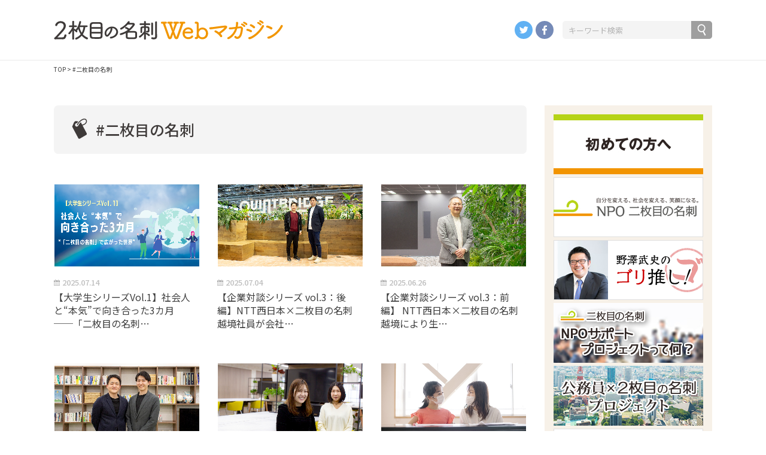

--- FILE ---
content_type: text/html; charset=UTF-8
request_url: https://magazine.nimaime.or.jp/tag/%E4%BA%8C%E6%9E%9A%E7%9B%AE%E3%81%AE%E5%90%8D%E5%88%BA/
body_size: 15360
content:
<!DOCTYPE html>
<html lang="ja">
<meta charset="utf-8">
<meta content="text/css">
<meta content="text/javascript">


		<!-- All in One SEO 4.5.6 - aioseo.com -->
		<title>二枚目の名刺 - 2枚目の名刺 webマガジン</title>
		<meta name="robots" content="max-image-preview:large" />
		<link rel="canonical" href="https://magazine.nimaime.or.jp/tag/%E4%BA%8C%E6%9E%9A%E7%9B%AE%E3%81%AE%E5%90%8D%E5%88%BA/" />
		<link rel="next" href="https://magazine.nimaime.or.jp/tag/%E4%BA%8C%E6%9E%9A%E7%9B%AE%E3%81%AE%E5%90%8D%E5%88%BA/page/2/" />
		<meta name="generator" content="All in One SEO (AIOSEO) 4.5.6" />
		<script type="application/ld+json" class="aioseo-schema">
			{"@context":"https:\/\/schema.org","@graph":[{"@type":"BreadcrumbList","@id":"https:\/\/magazine.nimaime.or.jp\/tag\/%E4%BA%8C%E6%9E%9A%E7%9B%AE%E3%81%AE%E5%90%8D%E5%88%BA\/#breadcrumblist","itemListElement":[{"@type":"ListItem","@id":"https:\/\/magazine.nimaime.or.jp\/#listItem","position":1,"name":"\u5bb6","item":"https:\/\/magazine.nimaime.or.jp\/","nextItem":"https:\/\/magazine.nimaime.or.jp\/tag\/%e4%ba%8c%e6%9e%9a%e7%9b%ae%e3%81%ae%e5%90%8d%e5%88%ba\/#listItem"},{"@type":"ListItem","@id":"https:\/\/magazine.nimaime.or.jp\/tag\/%e4%ba%8c%e6%9e%9a%e7%9b%ae%e3%81%ae%e5%90%8d%e5%88%ba\/#listItem","position":2,"name":"\u4e8c\u679a\u76ee\u306e\u540d\u523a","previousItem":"https:\/\/magazine.nimaime.or.jp\/#listItem"}]},{"@type":"CollectionPage","@id":"https:\/\/magazine.nimaime.or.jp\/tag\/%E4%BA%8C%E6%9E%9A%E7%9B%AE%E3%81%AE%E5%90%8D%E5%88%BA\/#collectionpage","url":"https:\/\/magazine.nimaime.or.jp\/tag\/%E4%BA%8C%E6%9E%9A%E7%9B%AE%E3%81%AE%E5%90%8D%E5%88%BA\/","name":"\u4e8c\u679a\u76ee\u306e\u540d\u523a - 2\u679a\u76ee\u306e\u540d\u523a web\u30de\u30ac\u30b8\u30f3","inLanguage":"ja","isPartOf":{"@id":"https:\/\/magazine.nimaime.or.jp\/#website"},"breadcrumb":{"@id":"https:\/\/magazine.nimaime.or.jp\/tag\/%E4%BA%8C%E6%9E%9A%E7%9B%AE%E3%81%AE%E5%90%8D%E5%88%BA\/#breadcrumblist"}},{"@type":"Organization","@id":"https:\/\/magazine.nimaime.or.jp\/#organization","name":"2\u679a\u76ee\u306e\u540d\u523a web\u30de\u30ac\u30b8\u30f3","url":"https:\/\/magazine.nimaime.or.jp\/","logo":{"@type":"ImageObject","url":"https:\/\/magazine.nimaime.or.jp\/wp-content\/uploads\/2019\/02\/nimaime_logo_og3_4.jpg","@id":"https:\/\/magazine.nimaime.or.jp\/tag\/%E4%BA%8C%E6%9E%9A%E7%9B%AE%E3%81%AE%E5%90%8D%E5%88%BA\/#organizationLogo","width":525,"height":328},"image":{"@id":"https:\/\/magazine.nimaime.or.jp\/#organizationLogo"},"sameAs":["https:\/\/www.facebook.com\/Nimaimenomeishi\/","https:\/\/twitter.com\/nimaimenomeishi","https:\/\/www.youtube.com\/channel\/UCcgNPYSbNFXrkAUIqKJgmaA"]},{"@type":"WebSite","@id":"https:\/\/magazine.nimaime.or.jp\/#website","url":"https:\/\/magazine.nimaime.or.jp\/","name":"2\u679a\u76ee\u306e\u540d\u523a web\u30de\u30ac\u30b8\u30f3","description":"\u300c2\u679a\u76ee\u306e\u540d\u523aweb\u30de\u30ac\u30b8\u30f3\u300d\u306f\u3001\u4f1a\u793e\u4eba\u304c\u4e8c\u679a\u76ee\u306a\u793e\u4f1a\u4eba\u306b\u306a\u308b\u3068\u304d\u306b\u7acb\u3061\u5bc4\u308b\u5834\u6240\u3068\u3057\u3066\u3001\u60c5\u5831\u767a\u4fe1\u3092\u3057\u3066\u3044\u304d\u307e\u3059\u3002\u3053\u3053\u306b\u8a2a\u308c\u308b\u7686\u3055\u307e\u304c\u3001\u300c2\u679a\u76ee\u306e\u540d\u523a\u3092\u6301\u3064\u300d\u3068\u3044\u3046\u4e00\u6b69\u3092\u8e0f\u307f\u51fa\u3059\u3053\u3068\u3092\u5fdc\u63f4\u3057\u307e\u3059\u3002","inLanguage":"ja","publisher":{"@id":"https:\/\/magazine.nimaime.or.jp\/#organization"}}]}
		</script>
		<!-- All in One SEO -->

<link rel="alternate" type="application/rss+xml" title="2枚目の名刺 webマガジン &raquo; 二枚目の名刺 タグのフィード" href="https://magazine.nimaime.or.jp/tag/%e4%ba%8c%e6%9e%9a%e7%9b%ae%e3%81%ae%e5%90%8d%e5%88%ba/feed/" />
		<!-- This site uses the Google Analytics by MonsterInsights plugin v9.10.0 - Using Analytics tracking - https://www.monsterinsights.com/ -->
							<script src="//www.googletagmanager.com/gtag/js?id=G-L10JHJZFSS"  data-cfasync="false" data-wpfc-render="false" type="text/javascript" async></script>
			<script data-cfasync="false" data-wpfc-render="false" type="text/javascript">
				var mi_version = '9.10.0';
				var mi_track_user = true;
				var mi_no_track_reason = '';
								var MonsterInsightsDefaultLocations = {"page_location":"https:\/\/magazine.nimaime.or.jp\/tag\/%E4%BA%8C%E6%9E%9A%E7%9B%AE%E3%81%AE%E5%90%8D%E5%88%BA\/"};
								if ( typeof MonsterInsightsPrivacyGuardFilter === 'function' ) {
					var MonsterInsightsLocations = (typeof MonsterInsightsExcludeQuery === 'object') ? MonsterInsightsPrivacyGuardFilter( MonsterInsightsExcludeQuery ) : MonsterInsightsPrivacyGuardFilter( MonsterInsightsDefaultLocations );
				} else {
					var MonsterInsightsLocations = (typeof MonsterInsightsExcludeQuery === 'object') ? MonsterInsightsExcludeQuery : MonsterInsightsDefaultLocations;
				}

								var disableStrs = [
										'ga-disable-G-L10JHJZFSS',
									];

				/* Function to detect opted out users */
				function __gtagTrackerIsOptedOut() {
					for (var index = 0; index < disableStrs.length; index++) {
						if (document.cookie.indexOf(disableStrs[index] + '=true') > -1) {
							return true;
						}
					}

					return false;
				}

				/* Disable tracking if the opt-out cookie exists. */
				if (__gtagTrackerIsOptedOut()) {
					for (var index = 0; index < disableStrs.length; index++) {
						window[disableStrs[index]] = true;
					}
				}

				/* Opt-out function */
				function __gtagTrackerOptout() {
					for (var index = 0; index < disableStrs.length; index++) {
						document.cookie = disableStrs[index] + '=true; expires=Thu, 31 Dec 2099 23:59:59 UTC; path=/';
						window[disableStrs[index]] = true;
					}
				}

				if ('undefined' === typeof gaOptout) {
					function gaOptout() {
						__gtagTrackerOptout();
					}
				}
								window.dataLayer = window.dataLayer || [];

				window.MonsterInsightsDualTracker = {
					helpers: {},
					trackers: {},
				};
				if (mi_track_user) {
					function __gtagDataLayer() {
						dataLayer.push(arguments);
					}

					function __gtagTracker(type, name, parameters) {
						if (!parameters) {
							parameters = {};
						}

						if (parameters.send_to) {
							__gtagDataLayer.apply(null, arguments);
							return;
						}

						if (type === 'event') {
														parameters.send_to = monsterinsights_frontend.v4_id;
							var hookName = name;
							if (typeof parameters['event_category'] !== 'undefined') {
								hookName = parameters['event_category'] + ':' + name;
							}

							if (typeof MonsterInsightsDualTracker.trackers[hookName] !== 'undefined') {
								MonsterInsightsDualTracker.trackers[hookName](parameters);
							} else {
								__gtagDataLayer('event', name, parameters);
							}
							
						} else {
							__gtagDataLayer.apply(null, arguments);
						}
					}

					__gtagTracker('js', new Date());
					__gtagTracker('set', {
						'developer_id.dZGIzZG': true,
											});
					if ( MonsterInsightsLocations.page_location ) {
						__gtagTracker('set', MonsterInsightsLocations);
					}
										__gtagTracker('config', 'G-L10JHJZFSS', {"forceSSL":"true","link_attribution":"true"} );
										window.gtag = __gtagTracker;										(function () {
						/* https://developers.google.com/analytics/devguides/collection/analyticsjs/ */
						/* ga and __gaTracker compatibility shim. */
						var noopfn = function () {
							return null;
						};
						var newtracker = function () {
							return new Tracker();
						};
						var Tracker = function () {
							return null;
						};
						var p = Tracker.prototype;
						p.get = noopfn;
						p.set = noopfn;
						p.send = function () {
							var args = Array.prototype.slice.call(arguments);
							args.unshift('send');
							__gaTracker.apply(null, args);
						};
						var __gaTracker = function () {
							var len = arguments.length;
							if (len === 0) {
								return;
							}
							var f = arguments[len - 1];
							if (typeof f !== 'object' || f === null || typeof f.hitCallback !== 'function') {
								if ('send' === arguments[0]) {
									var hitConverted, hitObject = false, action;
									if ('event' === arguments[1]) {
										if ('undefined' !== typeof arguments[3]) {
											hitObject = {
												'eventAction': arguments[3],
												'eventCategory': arguments[2],
												'eventLabel': arguments[4],
												'value': arguments[5] ? arguments[5] : 1,
											}
										}
									}
									if ('pageview' === arguments[1]) {
										if ('undefined' !== typeof arguments[2]) {
											hitObject = {
												'eventAction': 'page_view',
												'page_path': arguments[2],
											}
										}
									}
									if (typeof arguments[2] === 'object') {
										hitObject = arguments[2];
									}
									if (typeof arguments[5] === 'object') {
										Object.assign(hitObject, arguments[5]);
									}
									if ('undefined' !== typeof arguments[1].hitType) {
										hitObject = arguments[1];
										if ('pageview' === hitObject.hitType) {
											hitObject.eventAction = 'page_view';
										}
									}
									if (hitObject) {
										action = 'timing' === arguments[1].hitType ? 'timing_complete' : hitObject.eventAction;
										hitConverted = mapArgs(hitObject);
										__gtagTracker('event', action, hitConverted);
									}
								}
								return;
							}

							function mapArgs(args) {
								var arg, hit = {};
								var gaMap = {
									'eventCategory': 'event_category',
									'eventAction': 'event_action',
									'eventLabel': 'event_label',
									'eventValue': 'event_value',
									'nonInteraction': 'non_interaction',
									'timingCategory': 'event_category',
									'timingVar': 'name',
									'timingValue': 'value',
									'timingLabel': 'event_label',
									'page': 'page_path',
									'location': 'page_location',
									'title': 'page_title',
									'referrer' : 'page_referrer',
								};
								for (arg in args) {
																		if (!(!args.hasOwnProperty(arg) || !gaMap.hasOwnProperty(arg))) {
										hit[gaMap[arg]] = args[arg];
									} else {
										hit[arg] = args[arg];
									}
								}
								return hit;
							}

							try {
								f.hitCallback();
							} catch (ex) {
							}
						};
						__gaTracker.create = newtracker;
						__gaTracker.getByName = newtracker;
						__gaTracker.getAll = function () {
							return [];
						};
						__gaTracker.remove = noopfn;
						__gaTracker.loaded = true;
						window['__gaTracker'] = __gaTracker;
					})();
									} else {
										console.log("");
					(function () {
						function __gtagTracker() {
							return null;
						}

						window['__gtagTracker'] = __gtagTracker;
						window['gtag'] = __gtagTracker;
					})();
									}
			</script>
							<!-- / Google Analytics by MonsterInsights -->
		<script type="text/javascript">
/* <![CDATA[ */
window._wpemojiSettings = {"baseUrl":"https:\/\/s.w.org\/images\/core\/emoji\/14.0.0\/72x72\/","ext":".png","svgUrl":"https:\/\/s.w.org\/images\/core\/emoji\/14.0.0\/svg\/","svgExt":".svg","source":{"concatemoji":"https:\/\/magazine.nimaime.or.jp\/wp-includes\/js\/wp-emoji-release.min.js?ver=6.4.7"}};
/*! This file is auto-generated */
!function(i,n){var o,s,e;function c(e){try{var t={supportTests:e,timestamp:(new Date).valueOf()};sessionStorage.setItem(o,JSON.stringify(t))}catch(e){}}function p(e,t,n){e.clearRect(0,0,e.canvas.width,e.canvas.height),e.fillText(t,0,0);var t=new Uint32Array(e.getImageData(0,0,e.canvas.width,e.canvas.height).data),r=(e.clearRect(0,0,e.canvas.width,e.canvas.height),e.fillText(n,0,0),new Uint32Array(e.getImageData(0,0,e.canvas.width,e.canvas.height).data));return t.every(function(e,t){return e===r[t]})}function u(e,t,n){switch(t){case"flag":return n(e,"\ud83c\udff3\ufe0f\u200d\u26a7\ufe0f","\ud83c\udff3\ufe0f\u200b\u26a7\ufe0f")?!1:!n(e,"\ud83c\uddfa\ud83c\uddf3","\ud83c\uddfa\u200b\ud83c\uddf3")&&!n(e,"\ud83c\udff4\udb40\udc67\udb40\udc62\udb40\udc65\udb40\udc6e\udb40\udc67\udb40\udc7f","\ud83c\udff4\u200b\udb40\udc67\u200b\udb40\udc62\u200b\udb40\udc65\u200b\udb40\udc6e\u200b\udb40\udc67\u200b\udb40\udc7f");case"emoji":return!n(e,"\ud83e\udef1\ud83c\udffb\u200d\ud83e\udef2\ud83c\udfff","\ud83e\udef1\ud83c\udffb\u200b\ud83e\udef2\ud83c\udfff")}return!1}function f(e,t,n){var r="undefined"!=typeof WorkerGlobalScope&&self instanceof WorkerGlobalScope?new OffscreenCanvas(300,150):i.createElement("canvas"),a=r.getContext("2d",{willReadFrequently:!0}),o=(a.textBaseline="top",a.font="600 32px Arial",{});return e.forEach(function(e){o[e]=t(a,e,n)}),o}function t(e){var t=i.createElement("script");t.src=e,t.defer=!0,i.head.appendChild(t)}"undefined"!=typeof Promise&&(o="wpEmojiSettingsSupports",s=["flag","emoji"],n.supports={everything:!0,everythingExceptFlag:!0},e=new Promise(function(e){i.addEventListener("DOMContentLoaded",e,{once:!0})}),new Promise(function(t){var n=function(){try{var e=JSON.parse(sessionStorage.getItem(o));if("object"==typeof e&&"number"==typeof e.timestamp&&(new Date).valueOf()<e.timestamp+604800&&"object"==typeof e.supportTests)return e.supportTests}catch(e){}return null}();if(!n){if("undefined"!=typeof Worker&&"undefined"!=typeof OffscreenCanvas&&"undefined"!=typeof URL&&URL.createObjectURL&&"undefined"!=typeof Blob)try{var e="postMessage("+f.toString()+"("+[JSON.stringify(s),u.toString(),p.toString()].join(",")+"));",r=new Blob([e],{type:"text/javascript"}),a=new Worker(URL.createObjectURL(r),{name:"wpTestEmojiSupports"});return void(a.onmessage=function(e){c(n=e.data),a.terminate(),t(n)})}catch(e){}c(n=f(s,u,p))}t(n)}).then(function(e){for(var t in e)n.supports[t]=e[t],n.supports.everything=n.supports.everything&&n.supports[t],"flag"!==t&&(n.supports.everythingExceptFlag=n.supports.everythingExceptFlag&&n.supports[t]);n.supports.everythingExceptFlag=n.supports.everythingExceptFlag&&!n.supports.flag,n.DOMReady=!1,n.readyCallback=function(){n.DOMReady=!0}}).then(function(){return e}).then(function(){var e;n.supports.everything||(n.readyCallback(),(e=n.source||{}).concatemoji?t(e.concatemoji):e.wpemoji&&e.twemoji&&(t(e.twemoji),t(e.wpemoji)))}))}((window,document),window._wpemojiSettings);
/* ]]> */
</script>
<style id='wp-emoji-styles-inline-css' type='text/css'>

	img.wp-smiley, img.emoji {
		display: inline !important;
		border: none !important;
		box-shadow: none !important;
		height: 1em !important;
		width: 1em !important;
		margin: 0 0.07em !important;
		vertical-align: -0.1em !important;
		background: none !important;
		padding: 0 !important;
	}
</style>
<link rel='stylesheet' id='wp-block-library-css' href='https://magazine.nimaime.or.jp/wp-includes/css/dist/block-library/style.min.css?ver=6.4.7' type='text/css' media='all' />
<style id='classic-theme-styles-inline-css' type='text/css'>
/*! This file is auto-generated */
.wp-block-button__link{color:#fff;background-color:#32373c;border-radius:9999px;box-shadow:none;text-decoration:none;padding:calc(.667em + 2px) calc(1.333em + 2px);font-size:1.125em}.wp-block-file__button{background:#32373c;color:#fff;text-decoration:none}
</style>
<style id='global-styles-inline-css' type='text/css'>
body{--wp--preset--color--black: #000000;--wp--preset--color--cyan-bluish-gray: #abb8c3;--wp--preset--color--white: #ffffff;--wp--preset--color--pale-pink: #f78da7;--wp--preset--color--vivid-red: #cf2e2e;--wp--preset--color--luminous-vivid-orange: #ff6900;--wp--preset--color--luminous-vivid-amber: #fcb900;--wp--preset--color--light-green-cyan: #7bdcb5;--wp--preset--color--vivid-green-cyan: #00d084;--wp--preset--color--pale-cyan-blue: #8ed1fc;--wp--preset--color--vivid-cyan-blue: #0693e3;--wp--preset--color--vivid-purple: #9b51e0;--wp--preset--gradient--vivid-cyan-blue-to-vivid-purple: linear-gradient(135deg,rgba(6,147,227,1) 0%,rgb(155,81,224) 100%);--wp--preset--gradient--light-green-cyan-to-vivid-green-cyan: linear-gradient(135deg,rgb(122,220,180) 0%,rgb(0,208,130) 100%);--wp--preset--gradient--luminous-vivid-amber-to-luminous-vivid-orange: linear-gradient(135deg,rgba(252,185,0,1) 0%,rgba(255,105,0,1) 100%);--wp--preset--gradient--luminous-vivid-orange-to-vivid-red: linear-gradient(135deg,rgba(255,105,0,1) 0%,rgb(207,46,46) 100%);--wp--preset--gradient--very-light-gray-to-cyan-bluish-gray: linear-gradient(135deg,rgb(238,238,238) 0%,rgb(169,184,195) 100%);--wp--preset--gradient--cool-to-warm-spectrum: linear-gradient(135deg,rgb(74,234,220) 0%,rgb(151,120,209) 20%,rgb(207,42,186) 40%,rgb(238,44,130) 60%,rgb(251,105,98) 80%,rgb(254,248,76) 100%);--wp--preset--gradient--blush-light-purple: linear-gradient(135deg,rgb(255,206,236) 0%,rgb(152,150,240) 100%);--wp--preset--gradient--blush-bordeaux: linear-gradient(135deg,rgb(254,205,165) 0%,rgb(254,45,45) 50%,rgb(107,0,62) 100%);--wp--preset--gradient--luminous-dusk: linear-gradient(135deg,rgb(255,203,112) 0%,rgb(199,81,192) 50%,rgb(65,88,208) 100%);--wp--preset--gradient--pale-ocean: linear-gradient(135deg,rgb(255,245,203) 0%,rgb(182,227,212) 50%,rgb(51,167,181) 100%);--wp--preset--gradient--electric-grass: linear-gradient(135deg,rgb(202,248,128) 0%,rgb(113,206,126) 100%);--wp--preset--gradient--midnight: linear-gradient(135deg,rgb(2,3,129) 0%,rgb(40,116,252) 100%);--wp--preset--font-size--small: 13px;--wp--preset--font-size--medium: 20px;--wp--preset--font-size--large: 36px;--wp--preset--font-size--x-large: 42px;--wp--preset--spacing--20: 0.44rem;--wp--preset--spacing--30: 0.67rem;--wp--preset--spacing--40: 1rem;--wp--preset--spacing--50: 1.5rem;--wp--preset--spacing--60: 2.25rem;--wp--preset--spacing--70: 3.38rem;--wp--preset--spacing--80: 5.06rem;--wp--preset--shadow--natural: 6px 6px 9px rgba(0, 0, 0, 0.2);--wp--preset--shadow--deep: 12px 12px 50px rgba(0, 0, 0, 0.4);--wp--preset--shadow--sharp: 6px 6px 0px rgba(0, 0, 0, 0.2);--wp--preset--shadow--outlined: 6px 6px 0px -3px rgba(255, 255, 255, 1), 6px 6px rgba(0, 0, 0, 1);--wp--preset--shadow--crisp: 6px 6px 0px rgba(0, 0, 0, 1);}:where(.is-layout-flex){gap: 0.5em;}:where(.is-layout-grid){gap: 0.5em;}body .is-layout-flow > .alignleft{float: left;margin-inline-start: 0;margin-inline-end: 2em;}body .is-layout-flow > .alignright{float: right;margin-inline-start: 2em;margin-inline-end: 0;}body .is-layout-flow > .aligncenter{margin-left: auto !important;margin-right: auto !important;}body .is-layout-constrained > .alignleft{float: left;margin-inline-start: 0;margin-inline-end: 2em;}body .is-layout-constrained > .alignright{float: right;margin-inline-start: 2em;margin-inline-end: 0;}body .is-layout-constrained > .aligncenter{margin-left: auto !important;margin-right: auto !important;}body .is-layout-constrained > :where(:not(.alignleft):not(.alignright):not(.alignfull)){max-width: var(--wp--style--global--content-size);margin-left: auto !important;margin-right: auto !important;}body .is-layout-constrained > .alignwide{max-width: var(--wp--style--global--wide-size);}body .is-layout-flex{display: flex;}body .is-layout-flex{flex-wrap: wrap;align-items: center;}body .is-layout-flex > *{margin: 0;}body .is-layout-grid{display: grid;}body .is-layout-grid > *{margin: 0;}:where(.wp-block-columns.is-layout-flex){gap: 2em;}:where(.wp-block-columns.is-layout-grid){gap: 2em;}:where(.wp-block-post-template.is-layout-flex){gap: 1.25em;}:where(.wp-block-post-template.is-layout-grid){gap: 1.25em;}.has-black-color{color: var(--wp--preset--color--black) !important;}.has-cyan-bluish-gray-color{color: var(--wp--preset--color--cyan-bluish-gray) !important;}.has-white-color{color: var(--wp--preset--color--white) !important;}.has-pale-pink-color{color: var(--wp--preset--color--pale-pink) !important;}.has-vivid-red-color{color: var(--wp--preset--color--vivid-red) !important;}.has-luminous-vivid-orange-color{color: var(--wp--preset--color--luminous-vivid-orange) !important;}.has-luminous-vivid-amber-color{color: var(--wp--preset--color--luminous-vivid-amber) !important;}.has-light-green-cyan-color{color: var(--wp--preset--color--light-green-cyan) !important;}.has-vivid-green-cyan-color{color: var(--wp--preset--color--vivid-green-cyan) !important;}.has-pale-cyan-blue-color{color: var(--wp--preset--color--pale-cyan-blue) !important;}.has-vivid-cyan-blue-color{color: var(--wp--preset--color--vivid-cyan-blue) !important;}.has-vivid-purple-color{color: var(--wp--preset--color--vivid-purple) !important;}.has-black-background-color{background-color: var(--wp--preset--color--black) !important;}.has-cyan-bluish-gray-background-color{background-color: var(--wp--preset--color--cyan-bluish-gray) !important;}.has-white-background-color{background-color: var(--wp--preset--color--white) !important;}.has-pale-pink-background-color{background-color: var(--wp--preset--color--pale-pink) !important;}.has-vivid-red-background-color{background-color: var(--wp--preset--color--vivid-red) !important;}.has-luminous-vivid-orange-background-color{background-color: var(--wp--preset--color--luminous-vivid-orange) !important;}.has-luminous-vivid-amber-background-color{background-color: var(--wp--preset--color--luminous-vivid-amber) !important;}.has-light-green-cyan-background-color{background-color: var(--wp--preset--color--light-green-cyan) !important;}.has-vivid-green-cyan-background-color{background-color: var(--wp--preset--color--vivid-green-cyan) !important;}.has-pale-cyan-blue-background-color{background-color: var(--wp--preset--color--pale-cyan-blue) !important;}.has-vivid-cyan-blue-background-color{background-color: var(--wp--preset--color--vivid-cyan-blue) !important;}.has-vivid-purple-background-color{background-color: var(--wp--preset--color--vivid-purple) !important;}.has-black-border-color{border-color: var(--wp--preset--color--black) !important;}.has-cyan-bluish-gray-border-color{border-color: var(--wp--preset--color--cyan-bluish-gray) !important;}.has-white-border-color{border-color: var(--wp--preset--color--white) !important;}.has-pale-pink-border-color{border-color: var(--wp--preset--color--pale-pink) !important;}.has-vivid-red-border-color{border-color: var(--wp--preset--color--vivid-red) !important;}.has-luminous-vivid-orange-border-color{border-color: var(--wp--preset--color--luminous-vivid-orange) !important;}.has-luminous-vivid-amber-border-color{border-color: var(--wp--preset--color--luminous-vivid-amber) !important;}.has-light-green-cyan-border-color{border-color: var(--wp--preset--color--light-green-cyan) !important;}.has-vivid-green-cyan-border-color{border-color: var(--wp--preset--color--vivid-green-cyan) !important;}.has-pale-cyan-blue-border-color{border-color: var(--wp--preset--color--pale-cyan-blue) !important;}.has-vivid-cyan-blue-border-color{border-color: var(--wp--preset--color--vivid-cyan-blue) !important;}.has-vivid-purple-border-color{border-color: var(--wp--preset--color--vivid-purple) !important;}.has-vivid-cyan-blue-to-vivid-purple-gradient-background{background: var(--wp--preset--gradient--vivid-cyan-blue-to-vivid-purple) !important;}.has-light-green-cyan-to-vivid-green-cyan-gradient-background{background: var(--wp--preset--gradient--light-green-cyan-to-vivid-green-cyan) !important;}.has-luminous-vivid-amber-to-luminous-vivid-orange-gradient-background{background: var(--wp--preset--gradient--luminous-vivid-amber-to-luminous-vivid-orange) !important;}.has-luminous-vivid-orange-to-vivid-red-gradient-background{background: var(--wp--preset--gradient--luminous-vivid-orange-to-vivid-red) !important;}.has-very-light-gray-to-cyan-bluish-gray-gradient-background{background: var(--wp--preset--gradient--very-light-gray-to-cyan-bluish-gray) !important;}.has-cool-to-warm-spectrum-gradient-background{background: var(--wp--preset--gradient--cool-to-warm-spectrum) !important;}.has-blush-light-purple-gradient-background{background: var(--wp--preset--gradient--blush-light-purple) !important;}.has-blush-bordeaux-gradient-background{background: var(--wp--preset--gradient--blush-bordeaux) !important;}.has-luminous-dusk-gradient-background{background: var(--wp--preset--gradient--luminous-dusk) !important;}.has-pale-ocean-gradient-background{background: var(--wp--preset--gradient--pale-ocean) !important;}.has-electric-grass-gradient-background{background: var(--wp--preset--gradient--electric-grass) !important;}.has-midnight-gradient-background{background: var(--wp--preset--gradient--midnight) !important;}.has-small-font-size{font-size: var(--wp--preset--font-size--small) !important;}.has-medium-font-size{font-size: var(--wp--preset--font-size--medium) !important;}.has-large-font-size{font-size: var(--wp--preset--font-size--large) !important;}.has-x-large-font-size{font-size: var(--wp--preset--font-size--x-large) !important;}
.wp-block-navigation a:where(:not(.wp-element-button)){color: inherit;}
:where(.wp-block-post-template.is-layout-flex){gap: 1.25em;}:where(.wp-block-post-template.is-layout-grid){gap: 1.25em;}
:where(.wp-block-columns.is-layout-flex){gap: 2em;}:where(.wp-block-columns.is-layout-grid){gap: 2em;}
.wp-block-pullquote{font-size: 1.5em;line-height: 1.6;}
</style>
<link rel='stylesheet' id='ppress-frontend-css' href='https://magazine.nimaime.or.jp/wp-content/plugins/wp-user-avatar/assets/css/frontend.min.css?ver=4.14.4' type='text/css' media='all' />
<link rel='stylesheet' id='ppress-flatpickr-css' href='https://magazine.nimaime.or.jp/wp-content/plugins/wp-user-avatar/assets/flatpickr/flatpickr.min.css?ver=4.14.4' type='text/css' media='all' />
<link rel='stylesheet' id='ppress-select2-css' href='https://magazine.nimaime.or.jp/wp-content/plugins/wp-user-avatar/assets/select2/select2.min.css?ver=6.4.7' type='text/css' media='all' />
<link rel='stylesheet' id='wordpress-popular-posts-css-css' href='https://magazine.nimaime.or.jp/wp-content/plugins/wordpress-popular-posts/assets/css/wpp.css?ver=6.4.0' type='text/css' media='all' />
<script type="text/javascript" src="https://magazine.nimaime.or.jp/wp-content/plugins/google-analytics-for-wordpress/assets/js/frontend-gtag.min.js?ver=9.10.0" id="monsterinsights-frontend-script-js" async="async" data-wp-strategy="async"></script>
<script data-cfasync="false" data-wpfc-render="false" type="text/javascript" id='monsterinsights-frontend-script-js-extra'>/* <![CDATA[ */
var monsterinsights_frontend = {"js_events_tracking":"true","download_extensions":"doc,pdf,ppt,zip,xls,docx,pptx,xlsx","inbound_paths":"[]","home_url":"https:\/\/magazine.nimaime.or.jp","hash_tracking":"false","v4_id":"G-L10JHJZFSS"};/* ]]> */
</script>
<script type="text/javascript" src="https://magazine.nimaime.or.jp/wp-includes/js/jquery/jquery.min.js?ver=3.7.1" id="jquery-core-js"></script>
<script type="text/javascript" src="https://magazine.nimaime.or.jp/wp-includes/js/jquery/jquery-migrate.min.js?ver=3.4.1" id="jquery-migrate-js"></script>
<script type="text/javascript" src="https://magazine.nimaime.or.jp/wp-content/plugins/wp-user-avatar/assets/flatpickr/flatpickr.min.js?ver=4.14.4" id="ppress-flatpickr-js"></script>
<script type="text/javascript" src="https://magazine.nimaime.or.jp/wp-content/plugins/wp-user-avatar/assets/select2/select2.min.js?ver=4.14.4" id="ppress-select2-js"></script>
<script type="application/json" id="wpp-json">

{"sampling_active":0,"sampling_rate":100,"ajax_url":"https:\/\/magazine.nimaime.or.jp\/wp-json\/wordpress-popular-posts\/v1\/popular-posts","api_url":"https:\/\/magazine.nimaime.or.jp\/wp-json\/wordpress-popular-posts","ID":0,"token":"39d69dfd1c","lang":0,"debug":0}

</script>
<script type="text/javascript" src="https://magazine.nimaime.or.jp/wp-content/plugins/wordpress-popular-posts/assets/js/wpp.min.js?ver=6.4.0" id="wpp-js-js"></script>
<link rel="https://api.w.org/" href="https://magazine.nimaime.or.jp/wp-json/" /><link rel="alternate" type="application/json" href="https://magazine.nimaime.or.jp/wp-json/wp/v2/tags/53" /><link rel="EditURI" type="application/rsd+xml" title="RSD" href="https://magazine.nimaime.or.jp/xmlrpc.php?rsd" />
<meta name="generator" content="WordPress 6.4.7" />
            <style id="wpp-loading-animation-styles">@-webkit-keyframes bgslide{from{background-position-x:0}to{background-position-x:-200%}}@keyframes bgslide{from{background-position-x:0}to{background-position-x:-200%}}.wpp-widget-placeholder,.wpp-widget-block-placeholder,.wpp-shortcode-placeholder{margin:0 auto;width:60px;height:3px;background:#dd3737;background:linear-gradient(90deg,#dd3737 0%,#571313 10%,#dd3737 100%);background-size:200% auto;border-radius:3px;-webkit-animation:bgslide 1s infinite linear;animation:bgslide 1s infinite linear}</style>
            <link rel="icon" href="https://magazine.nimaime.or.jp/wp-content/uploads/2016/05/cropped-favi-150x150.jpg" sizes="32x32" />
<link rel="icon" href="https://magazine.nimaime.or.jp/wp-content/uploads/2016/05/cropped-favi-200x200.jpg" sizes="192x192" />
<link rel="apple-touch-icon" href="https://magazine.nimaime.or.jp/wp-content/uploads/2016/05/cropped-favi-200x200.jpg" />
<meta name="msapplication-TileImage" content="https://magazine.nimaime.or.jp/wp-content/uploads/2016/05/cropped-favi-300x300.jpg" />
<style id="wpforms-css-vars-root">
				:root {
					--wpforms-field-border-radius: 3px;
--wpforms-field-background-color: #ffffff;
--wpforms-field-border-color: rgba( 0, 0, 0, 0.25 );
--wpforms-field-text-color: rgba( 0, 0, 0, 0.7 );
--wpforms-label-color: rgba( 0, 0, 0, 0.85 );
--wpforms-label-sublabel-color: rgba( 0, 0, 0, 0.55 );
--wpforms-label-error-color: #d63637;
--wpforms-button-border-radius: 3px;
--wpforms-button-background-color: #066aab;
--wpforms-button-text-color: #ffffff;
--wpforms-field-size-input-height: 43px;
--wpforms-field-size-input-spacing: 15px;
--wpforms-field-size-font-size: 16px;
--wpforms-field-size-line-height: 19px;
--wpforms-field-size-padding-h: 14px;
--wpforms-field-size-checkbox-size: 16px;
--wpforms-field-size-sublabel-spacing: 5px;
--wpforms-field-size-icon-size: 1;
--wpforms-label-size-font-size: 16px;
--wpforms-label-size-line-height: 19px;
--wpforms-label-size-sublabel-font-size: 14px;
--wpforms-label-size-sublabel-line-height: 17px;
--wpforms-button-size-font-size: 17px;
--wpforms-button-size-height: 41px;
--wpforms-button-size-padding-h: 15px;
--wpforms-button-size-margin-top: 10px;

				}
			</style><link href="https://fonts.googleapis.com/css?family=Noto+Sans+JP:400,500,700&amp;subset=japanese" rel="stylesheet">
<link href="https://magazine.nimaime.or.jp/wp-content/themes/original/css/reset.css" rel="stylesheet" type="text/css" />
<link href="https://magazine.nimaime.or.jp/wp-content/themes/original/css/common.css" rel="stylesheet" type="text/css" />
<link href="https://magazine.nimaime.or.jp/wp-content/themes/original/css/unique.css" rel="stylesheet" type="text/css" />

<link rel='https://api.w.org/' href='https://magazine.nimaime.or.jp/wp-json/' />
<link rel="alternate" type="application/json+oembed" href="https://magazine.nimaime.or.jp/wp-json/oembed/1.0/embed?url=http%3A%2F%2Fon-ze.com%2F" />
<link rel="alternate" type="text/xml+oembed" href="https://magazine.nimaime.or.jp/wp-json/oembed/1.0/embed?url=http%3A%2F%example.com%2F&format=xml" />
<script type='text/javascript' src='https://magazine.nimaime.or.jp/wp-includes/js/wp-embed.min.js'></script>
<script>
(function(i,s,o,g,r,a,m){i['GoogleAnalyticsObject']=r;i[r]=i[r]||function(){
(i[r].q=i[r].q||[]).push(arguments)},i[r].l=1*new Date();a=s.createElement(o),
m=s.getElementsByTagName(o)[0];a.async=1;a.src=g;m.parentNode.insertBefore(a,m)
})(window,document,'script','//www.google-analytics.com/analytics.js','ga');
ga('create', 'UA-77004187-1', 'magazine.nimaime.or.jp');
ga('send', 'pageview');
</script>
</head>
<body>
<header >
	<div class="header_inner cmn_width">
		<div class="header_logo">			<a href="https://magazine.nimaime.or.jp"><img src="https://magazine.nimaime.or.jp/wp-content/themes/original/img/common/header_logo.png" alt="2枚目の名刺 webマガジン" /></a>
		</div><!-- /.header_logo -->

		<div class="header_blc">
			<a href="https://twitter.com/nimaimenomeishi" target="_blank" class="sns_btn tw"><img src="https://magazine.nimaime.or.jp/wp-content/themes/original/img/common/icon_twitter.png" alt="" /></a>
			<a href="https://www.facebook.com/Nimaimenomeishi/" target="_blank" class="sns_btn fb"><img src="https://magazine.nimaime.or.jp/wp-content/themes/original/img/common/icon_facebook.png" alt="" /></a>
			<div class="box_search">
				<form method="get" id="searchform" action="https://magazine.nimaime.or.jp">
	<label>
		<input type="text" name="s" id="s" autocomplete="off" placeholder="キーワード検索"/>
				<button type="submit"><img src="https://magazine.nimaime.or.jp/wp-content/themes/original/img/common/icon_search_w.png" alt="検索" /></button>
			</label>
</form>			</div><!-- /.box_search -->
		</div><!-- /.header_blc-->
	</div><!-- /.header_inner -->
</header>
<nav id="gnav">
	<div class="gnav_inner cmn_width">
		<a href="https://magazine.nimaime.or.jp" class="logo">	<img src="https://magazine.nimaime.or.jp/wp-content/themes/original/img/common/gnav_logo_w.png" alt="2枚目の名刺Webマガジン"/></a>
		<ul class="gnav">
			<li class="li1">
				<div class="menu_ttl">持ち方・スタイルから探す</div>
				<div class="menu_drop">
					<ul>
											<li><a href="https://magazine.nimaime.or.jp/category/%e3%82%a4%e3%83%8e%e3%83%99%e3%83%bc%e3%82%b7%e3%83%a7%e3%83%b3">イノベーション</a></li>
											<li><a href="https://magazine.nimaime.or.jp/category/dream">夢実現</a></li>
											<li><a href="https://magazine.nimaime.or.jp/category/change-society">社会を変える</a></li>
											<li><a href="https://magazine.nimaime.or.jp/category/skill-up">スキルアップ</a></li>
											<li><a href="https://magazine.nimaime.or.jp/category/self-discovery">自分探し</a></li>
											<li><a href="https://magazine.nimaime.or.jp/category/human-resource-development">人材育成</a></li>
											<li><a href="https://magazine.nimaime.or.jp/category/multiple-jobs">兼業／複業</a></li>
											<li><a href="https://magazine.nimaime.or.jp/category/pro-bono">プロボノ</a></li>
											<li><a href="https://magazine.nimaime.or.jp/category/volunteer">ボランティア</a></li>
											<li><a href="https://magazine.nimaime.or.jp/category/hobby">趣味</a></li>
											<li><a href="https://magazine.nimaime.or.jp/category/community-activity">地域活動</a></li>
											<li><a href="https://magazine.nimaime.or.jp/category/life-hack">ライフハック</a></li>
											<li><a href="https://magazine.nimaime.or.jp/category/main-business">本業関連活動</a></li>
										</ul>
				</div><!-- /.menu_drop -->
			</li>
			<li class="li2">
				<div class="menu_ttl">活動テーマから探す</div>
				<div class="menu_drop">
					<ul>
											<li><a href="https://magazine.nimaime.or.jp/category/medical-welfare">医療／福祉</a></li>
											<li><a href="https://magazine.nimaime.or.jp/category/workstyle">キャリア／働き方</a></li>
											<li><a href="https://magazine.nimaime.or.jp/category/education">子ども／教育</a></li>
											<li><a href="https://magazine.nimaime.or.jp/category/city-planning">街づくり／地域活動</a></li>
											<li><a href="https://magazine.nimaime.or.jp/category/isyokuju">衣食住</a></li>
											<li><a href="https://magazine.nimaime.or.jp/category/sports">スポーツ</a></li>
											<li><a href="https://magazine.nimaime.or.jp/category/international-exchange">国際協力／交流</a></li>
											<li><a href="https://magazine.nimaime.or.jp/category/art">芸術</a></li>
											<li><a href="https://magazine.nimaime.or.jp/category/restoration-support">復興支援</a></li>
											<li><a href="https://magazine.nimaime.or.jp/category/business-support">事業支援</a></li>
										</ul>
				</div><!-- /.menu_drop -->
			</li>
			<li class="li3">
				<div class="menu_ttl">NPO二枚目の名刺の活動</div>
				<div class="menu_drop">
					<ul>
											<li><a href="https://magazine.nimaime.or.jp/category/%e5%af%be%e8%ab%87%e3%83%bb%e3%82%a4%e3%83%b3%e3%82%bf%e3%83%93%e3%83%a5%e3%83%bc%e3%81%aa%e3%81%a9">対談・インタビューなど</a></li>
											<li><a href="https://magazine.nimaime.or.jp/category/%e3%81%8a%e5%bd%b9%e7%ab%8b%e3%81%a1%e6%83%85%e5%a0%b1">お役立ち情報</a></li>
											<li><a href="https://magazine.nimaime.or.jp/category/event-report">イベントレポート</a></li>
											<li><a href="https://magazine.nimaime.or.jp/category/research-study">調査・研究</a></li>
											<li><a href="https://magazine.nimaime.or.jp/category/support-project">サポートプロジェクト</a></li>
										</ul>
				</div><!-- /.menu_drop -->
			</li>
		</ul><!-- /.gnav -->
		<div class="box_search">
			<form method="get" id="searchform" action="https://magazine.nimaime.or.jp">
	<label>
		<input type="text" name="s" id="s" autocomplete="off" placeholder="キーワード検索"/>
				<button type="submit"><img src="https://magazine.nimaime.or.jp/wp-content/themes/original/img/common/icon_search_w.png" alt="検索" /></button>
			</label>
</form>		</div><!-- /.box_search -->
	</div><!-- /.cmn_width -->
</nav><!-- /.gnav -->
<div class="side_gray"></div>

<div id="sub_page">
<div class="pankuzu cmn_width">

		
				<a href="https://magazine.nimaime.or.jp/">TOP</a> &gt; #二枚目の名刺	
	<!-- /.pankuzu --></div><div id="wrap">
<div id="main_contents">
<div id="archive">

<section class="sec_archive tag">
	<h1 class="archive_ttl">#二枚目の名刺</h1>
		<div class="post_list">
			<a href="https://magazine.nimaime.or.jp/%e3%80%90%e5%a4%a7%e5%ad%a6%e7%94%9f%e3%82%b7%e3%83%aa%e3%83%bc%e3%82%bavol-1%e3%80%91%e7%a4%be%e4%bc%9a%e4%ba%ba%e3%81%a8%e6%9c%ac%e6%b0%97%e3%81%a7%e5%90%91%e3%81%8d%e5%90%88/" class="box">
			<div class="img">
				<img src="https://magazine.nimaime.or.jp/wp-content/uploads/2025/07/968fb93c4e8b6d2610728142892f04e2.png" alt="【大学生シリーズVol.1】社会人と“本気”で向き合った3カ月──「二枚目の名刺…" class="not_op" />
			</div><!-- /.img -->
			<div class="card">
				<div class="date"><span>2025.07.14</span></div>
				<div class="ttl">【大学生シリーズVol.1】社会人と“本気”で向き合った3カ月──「二枚目の名刺…</div>
			</div><!-- /.card -->
		</a><!-- /.box -->
			<a href="https://magazine.nimaime.or.jp/%e3%80%90%e4%bc%81%e6%a5%ad%e5%af%be%e8%ab%87%e3%82%b7%e3%83%aa%e3%83%bc%e3%82%ba-vol-3%ef%bc%9a%e5%be%8c%e7%b7%a8%e3%80%91ntt%e8%a5%bf%e6%97%a5%e6%9c%acx%e4%ba%8c%e6%9e%9a%e7%9b%ae%e3%81%ae/" class="box">
			<div class="img">
				<img src="https://magazine.nimaime.or.jp/wp-content/uploads/2025/06/0_IMG_9671.jpg" alt="【企業対談シリーズ vol.3：後編】NTT西日本×二枚目の名刺 越境社員が会社…" class="not_op" />
			</div><!-- /.img -->
			<div class="card">
				<div class="date"><span>2025.07.04</span></div>
				<div class="ttl">【企業対談シリーズ vol.3：後編】NTT西日本×二枚目の名刺 越境社員が会社…</div>
			</div><!-- /.card -->
		</a><!-- /.box -->
			<a href="https://magazine.nimaime.or.jp/%e3%80%90%e4%bc%81%e6%a5%ad%e5%af%be%e8%ab%87%e3%82%b7%e3%83%aa%e3%83%bc%e3%82%ba-vol-3%ef%bc%9a%e5%89%8d%e7%b7%a8%e3%80%91-ntt%e8%a5%bf%e6%97%a5%e6%9c%acx%e4%ba%8c%e6%9e%9a%e7%9b%ae%e3%81%ae/" class="box">
			<div class="img">
				<img src="https://magazine.nimaime.or.jp/wp-content/uploads/2025/06/0_IMG_0067.jpg" alt="【企業対談シリーズ vol.3：前編】 NTT西日本×二枚目の名刺 越境により生…" class="not_op" />
			</div><!-- /.img -->
			<div class="card">
				<div class="date"><span>2025.06.26</span></div>
				<div class="ttl">【企業対談シリーズ vol.3：前編】 NTT西日本×二枚目の名刺 越境により生…</div>
			</div><!-- /.card -->
		</a><!-- /.box -->
			<a href="https://magazine.nimaime.or.jp/%ef%bc%9c%e4%bc%81%e6%a5%ad%e5%af%be%e8%ab%87%e3%82%b7%e3%83%aa%e3%83%bc%e3%82%ba-vol-2%ef%bc%9e-%e6%9c%ac%e6%a5%ad%e3%82%92%e8%b6%85%e3%81%88%e3%82%8b%e6%88%90%e9%95%b7%e4%bd%93%e9%a8%93%e3%82%92/" class="box">
			<div class="img">
				<img src="https://magazine.nimaime.or.jp/wp-content/uploads/2025/05/1_IMG_9985-scaled.jpg" alt="【企業対談シリーズ vol.2】 本業を超える成長体験を従業員へもっと届けたい！…" class="not_op" />
			</div><!-- /.img -->
			<div class="card">
				<div class="date"><span>2025.06.06</span></div>
				<div class="ttl">【企業対談シリーズ vol.2】 本業を超える成長体験を従業員へもっと届けたい！…</div>
			</div><!-- /.card -->
		</a><!-- /.box -->
			<a href="https://magazine.nimaime.or.jp/%e3%80%90%e4%bc%81%e6%a5%ad%e5%af%be%e8%ab%87%e3%82%b7%e3%83%aa%e3%83%bc%e3%82%ba-vol-1%e3%80%91%e3%82%b3%e3%82%af%e3%83%a8%e6%a0%aa%e5%bc%8f%e4%bc%9a%e7%a4%be-%e2%9c%95-%e4%ba%8c%e6%9e%9a%e7%9b%ae/" class="box">
			<div class="img">
				<img src="https://magazine.nimaime.or.jp/wp-content/uploads/2025/05/c106b2fd9deadc3bf713729f13e2bb01-scaled.jpg" alt="【企業対談シリーズ vol.1】コクヨ株式会社 ✕ 二枚目の名刺 プロジェクトを…" class="not_op" />
			</div><!-- /.img -->
			<div class="card">
				<div class="date"><span>2025.05.30</span></div>
				<div class="ttl">【企業対談シリーズ vol.1】コクヨ株式会社 ✕ 二枚目の名刺 プロジェクトを…</div>
			</div><!-- /.card -->
		</a><!-- /.box -->
			<a href="https://magazine.nimaime.or.jp/skap2021spring/" class="box">
			<div class="img">
				<img src="https://magazine.nimaime.or.jp/wp-content/uploads/2017/01/2R6A7929_original_R.jpg" alt="大人との“本気”の対話が、街づくりの担い手を生み出す!！　子どもの自分事と街の課…" class="not_op" />
			</div><!-- /.img -->
			<div class="card">
				<div class="date"><span>2021.05.04</span></div>
				<div class="ttl">大人との“本気”の対話が、街づくりの担い手を生み出す!！　子どもの自分事と街の課…</div>
			</div><!-- /.card -->
		</a><!-- /.box -->
			<a href="https://magazine.nimaime.or.jp/co-research_intrapreneur_3/" class="box">
			<div class="img">
				<img src="https://magazine.nimaime.or.jp/wp-content/uploads/2020/09/intre_3_top.jpg" alt="【共同研究】イントレプレー”覚醒”の条件vol.3：イントレプレナー覚醒のリアル" class="not_op" />
			</div><!-- /.img -->
			<div class="card">
				<div class="date"><span>2020.09.08</span></div>
				<div class="ttl">【共同研究】イントレプレー”覚醒”の条件vol.3：イントレプレナー覚醒のリアル</div>
			</div><!-- /.card -->
		</a><!-- /.box -->
			<a href="https://magazine.nimaime.or.jp/co-research_intrapreneur_2/" class="box">
			<div class="img">
				<img src="https://magazine.nimaime.or.jp/wp-content/uploads/2020/08/intre_2_top-e1598570341774.jpg" alt="【共同研究】イントレプレナー”覚醒”の条件vol.2：イントレプレナーが覚醒する…" class="not_op" />
			</div><!-- /.img -->
			<div class="card">
				<div class="date"><span>2020.08.28</span></div>
				<div class="ttl">【共同研究】イントレプレナー”覚醒”の条件vol.2：イントレプレナーが覚醒する…</div>
			</div><!-- /.card -->
		</a><!-- /.box -->
			<a href="https://magazine.nimaime.or.jp/co-research_intrapreneur_1/" class="box">
			<div class="img">
				<img src="https://magazine.nimaime.or.jp/wp-content/uploads/2020/08/Intre_1_1-e1597984939312.jpg" alt="【共同研究】イントレプレナー”覚醒”の条件vol.1：イントレプレナーは、どのよ…" class="not_op" />
			</div><!-- /.img -->
			<div class="card">
				<div class="date"><span>2020.08.21</span></div>
				<div class="ttl">【共同研究】イントレプレナー”覚醒”の条件vol.1：イントレプレナーは、どのよ…</div>
			</div><!-- /.card -->
		</a><!-- /.box -->
			<a href="https://magazine.nimaime.or.jp/nimaime_webinar20200531_fornpo/" class="box">
			<div class="img">
				<img src="https://magazine.nimaime.or.jp/wp-content/uploads/2020/07/hero_image_2-e1595435676425.jpg" alt="社会人によるNPO支援プロジェクト、NPOの本音を聞いてみた！ サポートプロジェ…" class="not_op" />
			</div><!-- /.img -->
			<div class="card">
				<div class="date"><span>2020.07.23</span></div>
				<div class="ttl">社会人によるNPO支援プロジェクト、NPOの本音を聞いてみた！ サポートプロジェ…</div>
			</div><!-- /.card -->
		</a><!-- /.box -->
			<a href="https://magazine.nimaime.or.jp/parasports2/" class="box">
			<div class="img">
				<img src="https://magazine.nimaime.or.jp/wp-content/uploads/2020/04/290A4876_original-1.jpg" alt="パラスポをムーブメントにするために。社会人が取り組むと何が起き、どう変わるのか？" class="not_op" />
			</div><!-- /.img -->
			<div class="card">
				<div class="date"><span>2020.04.26</span></div>
				<div class="ttl">パラスポをムーブメントにするために。社会人が取り組むと何が起き、どう変わるのか？</div>
			</div><!-- /.card -->
		</a><!-- /.box -->
			<a href="https://magazine.nimaime.or.jp/parasports/" class="box">
			<div class="img">
				<img src="https://magazine.nimaime.or.jp/wp-content/uploads/2020/04/83_large.jpg" alt="ラグビーワールドカップの経験をパラスポへ活かそう！～パラリンピックが1年延びたい…" class="not_op" />
			</div><!-- /.img -->
			<div class="card">
				<div class="date"><span>2020.04.25</span></div>
				<div class="ttl">ラグビーワールドカップの経験をパラスポへ活かそう！～パラリンピックが1年延びたい…</div>
			</div><!-- /.card -->
		</a><!-- /.box -->
			<a href="https://magazine.nimaime.or.jp/designernonimaimenomeishi/" class="box">
			<div class="img">
				<img src="https://magazine.nimaime.or.jp/wp-content/uploads/2019/09/49ef72b19c9b2addea8db508ca9b00b7.png" alt="グラフィックデザイナーの2枚目の名刺。仕事の傍ら小学校の放課後クラブでワークショ…" class="not_op" />
			</div><!-- /.img -->
			<div class="card">
				<div class="date"><span>2019.10.28</span></div>
				<div class="ttl">グラフィックデザイナーの2枚目の名刺。仕事の傍ら小学校の放課後クラブでワークショ…</div>
			</div><!-- /.card -->
		</a><!-- /.box -->
			<a href="https://magazine.nimaime.or.jp/kakurefukugyo_2/" class="box">
			<div class="img">
				<img src="https://magazine.nimaime.or.jp/wp-content/uploads/2019/08/nimaime-5.png" alt="副業はなぜ後ろめたい？―「隠れ副業家のホンネの話。」イベントからその理由を探る【…" class="not_op" />
			</div><!-- /.img -->
			<div class="card">
				<div class="date"><span>2019.08.14</span></div>
				<div class="ttl">副業はなぜ後ろめたい？―「隠れ副業家のホンネの話。」イベントからその理由を探る【…</div>
			</div><!-- /.card -->
		</a><!-- /.box -->
			<a href="https://magazine.nimaime.or.jp/kakurefukugyo_1/" class="box">
			<div class="img">
				<img src="https://magazine.nimaime.or.jp/wp-content/uploads/2019/08/TOP.png" alt="副業はなぜ後ろめたい？―「隠れ副業家のホンネの話。」イベントからその理由を探る【…" class="not_op" />
			</div><!-- /.img -->
			<div class="card">
				<div class="date"><span>2019.08.13</span></div>
				<div class="ttl">副業はなぜ後ろめたい？―「隠れ副業家のホンネの話。」イベントからその理由を探る【…</div>
			</div><!-- /.card -->
		</a><!-- /.box -->
		</div><!-- /.post_list -->
	</section><!-- /.sec_archive -->
	
<div class="pagenavi"><div class='wp-pagenavi' role='navigation'>
<span aria-current='page' class='current'>1</span><a class="page larger" title="ページ 2" href="https://magazine.nimaime.or.jp/tag/%E4%BA%8C%E6%9E%9A%E7%9B%AE%E3%81%AE%E5%90%8D%E5%88%BA/page/2/">2</a><a class="page larger" title="ページ 3" href="https://magazine.nimaime.or.jp/tag/%E4%BA%8C%E6%9E%9A%E7%9B%AE%E3%81%AE%E5%90%8D%E5%88%BA/page/3/">3</a><a class="page larger" title="ページ 4" href="https://magazine.nimaime.or.jp/tag/%E4%BA%8C%E6%9E%9A%E7%9B%AE%E3%81%AE%E5%90%8D%E5%88%BA/page/4/">4</a><a class="page larger" title="ページ 5" href="https://magazine.nimaime.or.jp/tag/%E4%BA%8C%E6%9E%9A%E7%9B%AE%E3%81%AE%E5%90%8D%E5%88%BA/page/5/">5</a><a class="nextpostslink" rel="next" aria-label="次のページ" href="https://magazine.nimaime.or.jp/tag/%E4%BA%8C%E6%9E%9A%E7%9B%AE%E3%81%AE%E5%90%8D%E5%88%BA/page/2/">&nbsp;</a>
</div></div>

</div><!-- /#page_ID -->
</div><!-- /#main_contents -->

<nav id="side_menu">
	<div class="blc_bnr mb30">
		<a href="https://magazine.nimaime.or.jp/about" class="bnr"><img src="https://magazine.nimaime.or.jp/wp-content/themes/original/img/common/side_bnr_beginner.jpg" alt="初めての方" /></a>
		<a href="https://nimaime.or.jp/" target="_blank" class="bnr"><img src="https://magazine.nimaime.or.jp/wp-content/themes/original/img/common/side_bnr_hontai.jpg" alt="NPO 二枚目の名刺" /></a>
		<a href="https://magazine.nimaime.or.jp/tag/野澤武史" class="bnr"><img src="https://magazine.nimaime.or.jp/wp-content/themes/original/img/common/side_bnr_gorioshi.jpg" alt="ゴリ押し" /></a>
		<a href="https://magazine.nimaime.or.jp/tag/npoサポートプロジェクトって何？" class="bnr"><img src="https://magazine.nimaime.or.jp/wp-content/themes/original/img/common/side_bnr_nposupport.jpg" alt="NPOサポートプロジェクトって何？" /></a>
		<a href="https://magazine.nimaime.or.jp/tag/公務員のパラレルキャリア" class="bnr"><img src="https://magazine.nimaime.or.jp/wp-content/themes/original/img/common/side_bnr_koumuin.jpg" alt="公務員×2枚目の名刺プロジェクト" /></a>
		<a href="https://magazine.nimaime.or.jp/tag/LifeWorkS" class="bnr"><img src="https://magazine.nimaime.or.jp/wp-content/themes/original/img/common/side_bnr_lifeworks.jpg" alt="Life Works Project" /></a>
		<a href="https://magazine.nimaime.or.jp/tag/ママのパラレルキャリア" class="bnr"><img src="https://magazine.nimaime.or.jp/wp-content/themes/original/img/common/side_bnr_mamparallel.jpg" alt="ママたちのパラレルキャリア" /></a>
		<a href="https://magazine.nimaime.or.jp/tag/長濱光" class="bnr"><img src="https://magazine.nimaime.or.jp/wp-content/themes/original/img/common/side_bnr_shishi.jpg" alt="四肢欠損の子がくれた最高の祝福" /></a>
	</div><!-- /.blc_bnr -->

		<div class="blc_popular side_cmn_blc mb30">
		<div class="blc_ttl"><img src="https://magazine.nimaime.or.jp/wp-content/themes/original/img/common/side_popular_ttl.png" alt="人気の記事" /></div>
		<div class="side_post_list">
						<a href="https://magazine.nimaime.or.jp/professor-kobayashi/" class="box">
				<div class="img">
					<img src="https://magazine.nimaime.or.jp/wp-content/uploads/2018/11/kobayashi_eye.jpg" alt="予定を入れない日を１週間に半日必ずつくるーー順天堂大学医学部教授小林…" />
					<div class="num"><span>1</span></div>
				</div><!-- /.img -->
				<div class="card">
					<div class="ttl">予定を入れない日を１週間に半日必ずつくるーー順天堂大学医学部教授小林…</div>
				</div><!-- /.card -->

			</a><!-- /.box -->
						<a href="https://magazine.nimaime.or.jp/asoboroji/" class="box">
				<div class="img">
					<img src="https://magazine.nimaime.or.jp/wp-content/uploads/2022/10/b9aaca85d4db9cd0cabb300e99c89247.jpg" alt="公務員×一般社団法アソボロジー代表理事 自分の機嫌を自分で取る、公務…" />
					<div class="num"><span>2</span></div>
				</div><!-- /.img -->
				<div class="card">
					<div class="ttl">公務員×一般社団法アソボロジー代表理事 自分の機嫌を自分で取る、公務…</div>
				</div><!-- /.card -->

			</a><!-- /.box -->
						<a href="https://magazine.nimaime.or.jp/masarumiyazaki/" class="box">
				<div class="img">
					<img src="https://magazine.nimaime.or.jp/wp-content/uploads/2020/09/masaru_top.jpg" alt="本業を辞めない！2枚目の名刺によって実感した“複業”する価値" />
					<div class="num"><span>3</span></div>
				</div><!-- /.img -->
				<div class="card">
					<div class="ttl">本業を辞めない！2枚目の名刺によって実感した“複業”する価値</div>
				</div><!-- /.card -->

			</a><!-- /.box -->
						<a href="https://magazine.nimaime.or.jp/miraitegami02/" class="box">
				<div class="img">
					<img src="https://magazine.nimaime.or.jp/wp-content/uploads/2021/04/c1be1324a88e4138cbc56c7fffea71ab.jpg" alt="キャリアコンサルタントが小学校のキャリア教育をつくってみたら(未来手…" />
					<div class="num"><span>4</span></div>
				</div><!-- /.img -->
				<div class="card">
					<div class="ttl">キャリアコンサルタントが小学校のキャリア教育をつくってみたら(未来手…</div>
				</div><!-- /.card -->

			</a><!-- /.box -->
								</div><!-- /.side_post_list -->
	</div><!-- /.blc_popular -->

		<div class="blc_pickup side_cmn_blc mb30">
		<div class="blc_ttl"><img src="https://magazine.nimaime.or.jp/wp-content/themes/original/img/common/side_pickup_ttl.png" alt="ピックアップ記事" /></div>
		<div class="side_post_list">
						<a href="https://magazine.nimaime.or.jp/%e3%80%90%e4%bc%81%e6%a5%ad%e5%af%be%e8%ab%87%e3%82%b7%e3%83%aa%e3%83%bc%e3%82%ba-vol-1%e3%80%91%e3%82%b3%e3%82%af%e3%83%a8%e6%a0%aa%e5%bc%8f%e4%bc%9a%e7%a4%be-%e2%9c%95-%e4%ba%8c%e6%9e%9a%e7%9b%ae/" class="box">
				<div class="img">
					<img src="https://magazine.nimaime.or.jp/wp-content/uploads/2025/05/c106b2fd9deadc3bf713729f13e2bb01-scaled.jpg" alt="【企業対談シリーズ vol.1】コクヨ株式会社 ✕ 二枚目の名刺 プ…" />
				</div><!-- /.img -->
				<div class="card">
					<div class="date"><span>2025.05.30</span></div>
					<div class="ttl">【企業対談シリーズ vol.1】コクヨ株式会社 ✕ 二枚目の名刺 プ…</div>
				</div><!-- /.card -->

			</a><!-- /.box -->
						<a href="https://magazine.nimaime.or.jp/%ef%bc%9c%e4%bc%81%e6%a5%ad%e5%af%be%e8%ab%87%e3%82%b7%e3%83%aa%e3%83%bc%e3%82%ba-vol-2%ef%bc%9e-%e6%9c%ac%e6%a5%ad%e3%82%92%e8%b6%85%e3%81%88%e3%82%8b%e6%88%90%e9%95%b7%e4%bd%93%e9%a8%93%e3%82%92/" class="box">
				<div class="img">
					<img src="https://magazine.nimaime.or.jp/wp-content/uploads/2025/05/1_IMG_9985-scaled.jpg" alt="【企業対談シリーズ vol.2】 本業を超える成長体験を従業員へもっ…" />
				</div><!-- /.img -->
				<div class="card">
					<div class="date"><span>2025.06.06</span></div>
					<div class="ttl">【企業対談シリーズ vol.2】 本業を超える成長体験を従業員へもっ…</div>
				</div><!-- /.card -->

			</a><!-- /.box -->
						<a href="https://magazine.nimaime.or.jp/%e3%80%90%e4%bc%81%e6%a5%ad%e5%af%be%e8%ab%87%e3%82%b7%e3%83%aa%e3%83%bc%e3%82%ba-vol-3%ef%bc%9a%e5%89%8d%e7%b7%a8%e3%80%91-ntt%e8%a5%bf%e6%97%a5%e6%9c%acx%e4%ba%8c%e6%9e%9a%e7%9b%ae%e3%81%ae/" class="box">
				<div class="img">
					<img src="https://magazine.nimaime.or.jp/wp-content/uploads/2025/06/0_IMG_0067.jpg" alt="【企業対談シリーズ vol.3：前編】 NTT西日本×二枚目の名刺 …" />
				</div><!-- /.img -->
				<div class="card">
					<div class="date"><span>2025.06.26</span></div>
					<div class="ttl">【企業対談シリーズ vol.3：前編】 NTT西日本×二枚目の名刺 …</div>
				</div><!-- /.card -->

			</a><!-- /.box -->
						<a href="https://magazine.nimaime.or.jp/%e3%80%90%e5%a4%a7%e5%ad%a6%e7%94%9f%e3%82%b7%e3%83%aa%e3%83%bc%e3%82%bavol-1%e3%80%91%e7%a4%be%e4%bc%9a%e4%ba%ba%e3%81%a8%e6%9c%ac%e6%b0%97%e3%81%a7%e5%90%91%e3%81%8d%e5%90%88/" class="box">
				<div class="img">
					<img src="https://magazine.nimaime.or.jp/wp-content/uploads/2025/07/968fb93c4e8b6d2610728142892f04e2.png" alt="【大学生シリーズVol.1】社会人と“本気”で向き合った3カ月──「…" />
				</div><!-- /.img -->
				<div class="card">
					<div class="date"><span>2025.07.14</span></div>
					<div class="ttl">【大学生シリーズVol.1】社会人と“本気”で向き合った3カ月──「…</div>
				</div><!-- /.card -->

			</a><!-- /.box -->
						<a href="https://magazine.nimaime.or.jp/nimaime-secondcareer/" class="box">
				<div class="img">
					<img src="https://magazine.nimaime.or.jp/wp-content/uploads/2023/12/06a9c9ef4240f001a57e96aff59a0a63-1.jpeg" alt="『二枚目の名刺』と『セカンドキャリア』について / 立花祐子さんイン…" />
				</div><!-- /.img -->
				<div class="card">
					<div class="date"><span>2023.12.13</span></div>
					<div class="ttl">『二枚目の名刺』と『セカンドキャリア』について / 立花祐子さんイン…</div>
				</div><!-- /.card -->

			</a><!-- /.box -->
						<a href="https://magazine.nimaime.or.jp/momolucy01/" class="box">
				<div class="img">
					<img src="https://magazine.nimaime.or.jp/wp-content/uploads/2022/09/31e010ea77d697ed6c0c3a9fb6841664.jpeg" alt="会社を出て私に何ができるのか！？　変化の３か月間～サポートプロジェク…" />
				</div><!-- /.img -->
				<div class="card">
					<div class="date"><span>2022.09.20</span></div>
					<div class="ttl">会社を出て私に何ができるのか！？　変化の３か月間～サポートプロジェク…</div>
				</div><!-- /.card -->

			</a><!-- /.box -->
					</div><!-- /.side_post_list -->
	</div><!-- /.blc_pickup -->
		
	<div class="blc_keyword side_cmn_blc mb30">
		<div class="blc_ttl"><img src="https://magazine.nimaime.or.jp/wp-content/themes/original/img/common/side_keyword_ttl.png" alt="注目のキーワード" /></div>
		<div class="keyword_wrap">
						<a href="https://magazine.nimaime.or.jp/tag/2%e6%9e%9a%e7%9b%ae%e3%81%ae%e5%90%8d%e5%88%ba" class="word">#2枚目の名刺</a>

						<a href="https://magazine.nimaime.or.jp/tag/%e3%83%91%e3%83%a9%e3%83%ac%e3%83%ab%e3%82%ad%e3%83%a3%e3%83%aa%e3%82%a2" class="word">#パラレルキャリア</a>

						<a href="https://magazine.nimaime.or.jp/tag/%e4%ba%8c%e6%9e%9a%e7%9b%ae%e3%81%ae%e5%90%8d%e5%88%ba" class="word">#二枚目の名刺</a>

						<a href="https://magazine.nimaime.or.jp/tag/%e5%83%8d%e3%81%8d%e6%96%b9%e6%94%b9%e9%9d%a9" class="word">#働き方改革</a>

						<a href="https://magazine.nimaime.or.jp/tag/volunteer" class="word">#ボランティア</a>

						<a href="https://magazine.nimaime.or.jp/tag/npo%e3%82%b5%e3%83%9d%e3%83%bc%e3%83%88%e3%83%97%e3%83%ad%e3%82%b8%e3%82%a7%e3%82%af%e3%83%88" class="word">#NPOサポートプロジェクト</a>

						<a href="https://magazine.nimaime.or.jp/tag/%e3%83%97%e3%83%ad%e3%83%9c%e3%83%8e" class="word">#プロボノ</a>

						<a href="https://magazine.nimaime.or.jp/tag/%e8%b6%8a%e5%a2%83%e5%ad%a6%e7%bf%92" class="word">#越境学習</a>

						<a href="https://magazine.nimaime.or.jp/tag/%e3%82%b5%e3%83%9d%e3%83%bc%e3%83%88%e3%83%97%e3%83%ad%e3%82%b8%e3%82%a7%e3%82%af%e3%83%88" class="word">#サポートプロジェクト</a>

						<a href="https://magazine.nimaime.or.jp/tag/%e5%89%af%e6%a5%ad" class="word">#副業</a>

					</div><!-- /.keyword_wrap -->
		<div class="keyword_wrap hide">
						<a href="https://magazine.nimaime.or.jp/tag/%e8%a4%87%e6%a5%ad" class="word">#複業</a>

						<a href="https://magazine.nimaime.or.jp/tag/%e5%85%ac%e5%8b%99%e5%93%a1%e3%81%ae%e3%83%91%e3%83%a9%e3%83%ac%e3%83%ab%e3%82%ad%e3%83%a3%e3%83%aa%e3%82%a2" class="word">#公務員のパラレルキャリア</a>

						<a href="https://magazine.nimaime.or.jp/tag/%e4%bc%81%e6%a5%ad%e3%81%ae%e5%8f%96%e7%b5%84%e3%81%bf" class="word">#企業の取組み</a>

						<a href="https://magazine.nimaime.or.jp/tag/%e5%85%bc%e6%a5%ad" class="word">#兼業</a>

						<a href="https://magazine.nimaime.or.jp/tag/%e7%a4%be%e5%a4%96%e6%b4%bb%e5%8b%95" class="word">#社外活動</a>

						<a href="https://magazine.nimaime.or.jp/tag/%e9%87%8e%e6%be%a4%e6%ad%a6%e5%8f%b2" class="word">#野澤武史</a>

						<a href="https://magazine.nimaime.or.jp/tag/%e5%85%ac%e5%8b%99%e5%93%a1" class="word">#公務員</a>

						<a href="https://magazine.nimaime.or.jp/tag/%e3%83%9c%e3%83%a9%e3%83%b3%e3%83%86%e3%82%a3%e3%82%a2%e5%8b%9f%e9%9b%86" class="word">#ボランティア募集</a>

						<a href="https://magazine.nimaime.or.jp/tag/%e3%83%9e%e3%83%9e%e3%81%ae%e3%83%91%e3%83%a9%e3%83%ac%e3%83%ab%e3%82%ad%e3%83%a3%e3%83%aa%e3%82%a2" class="word">#ママのパラレルキャリア</a>

						<a href="https://magazine.nimaime.or.jp/tag/%e3%83%9e%e3%83%9e%e3%83%9c%e3%83%a9%e3%83%b3" class="word">#ママボラン</a>

						<a href="https://magazine.nimaime.or.jp/tag/npo%e6%b3%95%e4%ba%ba" class="word">#NPO法人</a>

						<a href="https://magazine.nimaime.or.jp/tag/%e6%96%b0%e3%81%97%e3%81%84%e5%83%8d%e3%81%8d%e6%96%b9" class="word">#新しい働き方</a>

						<a href="https://magazine.nimaime.or.jp/tag/%e8%82%b2%e4%bc%91%e3%82%a4%e3%83%b3%e3%82%bf%e3%83%bc%e3%83%b3" class="word">#育休インターン</a>

						<a href="https://magazine.nimaime.or.jp/tag/social-kids-action-project" class="word">#Social Kids Action Project</a>

						<a href="https://magazine.nimaime.or.jp/tag/%e7%a4%be%e4%bc%9a%e4%ba%ba%e3%82%a4%e3%83%b3%e3%82%bf%e3%83%bc%e3%83%b3" class="word">#社会人インターン</a>

						<a href="https://magazine.nimaime.or.jp/tag/npo" class="word">#NPO</a>

						<a href="https://magazine.nimaime.or.jp/tag/skap" class="word">#SKAP</a>

						<a href="https://magazine.nimaime.or.jp/tag/%e5%89%af%e6%a5%ad%e5%85%bc%e6%a5%ad" class="word">#副業兼業</a>

						<a href="https://magazine.nimaime.or.jp/tag/%e3%83%91%e3%83%a9%e3%82%b9%e3%83%9d%e3%83%bc%e3%83%84" class="word">#パラスポーツ</a>

						<a href="https://magazine.nimaime.or.jp/tag/%e9%95%b7%e6%bf%b1%e5%85%89" class="word">#長濱光</a>

					</div><!-- /.keyword_wrap -->
		<div class="more_btn js--more_btn"><span>もっと見る</span></div>
	</div><!-- /.blc_keyword -->

		<div class="blc_partner">
		<div class="blc_ttl"><img src="https://magazine.nimaime.or.jp/wp-content/themes/original/img/common/side_partner_ttl.png" alt="コンテンツパートナー" /></div>
				<a href="http://heart-design.jp/" target="_blank" class="bnr">
			<img src="https://magazine.nimaime.or.jp/wp-content/uploads/2019/02/side_partner_heart.jpg" alt="誰もが暮らしやすい社会の実現へ" />
		</a>
				<a href="https://prtimes.jp/" target="_blank" class="bnr">
			<img src="https://magazine.nimaime.or.jp/wp-content/uploads/2022/12/91c1b2cfdc7747f9ddadc96b866d41d6.png" alt="PR TIMES" />
		</a>
			</div><!-- /.blc_partner -->
	</nav><!-- /#side_menu -->
</div><!-- /#wrap -->
</div><!-- /#sub_page -->

</div><!-- /.wrap -->
</div><!-- #page_ID -->

<footer>
	<div class="blc_sponsor">
		<div class="blc_ttl tac mb10"><img src="https://magazine.nimaime.or.jp/wp-content/themes/original/img/common/footer_sponsor_ttl.png" alt="スポンサー"/></div>
		<div class="blc_inner cmn_width">
			<a href="https://nimaime.or.jp/" target="_blank" class="bnr"><img src="https://magazine.nimaime.or.jp/wp-content/themes/original/img/common/footer_sponsor_bnr1.png" alt="NPO 二枚目の名刺"/></a>
			<a href="https://www.nippon-foundation.or.jp/" target="_blank" class="bnr"><img src="https://magazine.nimaime.or.jp/wp-content/themes/original/img/common/footer_sponsor_bnr2.png" alt="THE NIPPON FOUNDATION"/></a>
		</div><!-- /.blc_inner -->
	</div><!-- /.blc_sponsor -->
	
	<div class="blc_sns">
		<div class="blc_inner cmn_width">
			<div class="box">
				<iframe src="https://www.facebook.com/plugins/page.php?href=https%3A%2F%2Fwww.facebook.com%2FNimaimenomeishi%2F&tabs=timeline&width=475&height=260&small_header=true&adapt_container_width=true&hide_cover=false&show_facepile=true&appId" width="475" height="260" style="border:none;overflow:hidden" scrolling="no" frameborder="0" allowTransparency="true"></iframe>
			</div><!-- /.box -->
			<div class="box">
				<a class="twitter-timeline" data-width="475" data-height="260" href="https://twitter.com/nimaimenomeishi?ref_src=twsrc%5Etfw">Tweets by nimaimenomeishi</a> <script async src="https://platform.twitter.com/widgets.js" charset="utf-8"></script>
			</div><!-- /.box -->
		</div><!-- /.blc_inner -->
	</div><!-- /.blc_sns -->
	
	<div class="blc_copyright tac">
		Copyright &copy; 特定非営利活動法人 二枚目の名刺
	</div><!-- /.blc_copyright -->
	
	<div class="js--to_top">
		<a href="#"><svg viewBox="0 0 358.000000 190.000000" preserveAspectRatio="xMidYMid meet"><g transform="translate(0.000000,190.000000) scale(0.100000,-0.100000)" stroke="none"><path d="M897 1002 l-899 -899 69 -51 68 -51 828 827 827 827 828 -827 827,-827 68 51 67 50 -891 899 c-490 495 -892 899 -893 899 0 0 -405 -404 -899,-898z"/></g></svg></a>
	</div><!-- /.js-to_top -->
</footer>

<script type="text/javascript" src="//ajax.googleapis.com/ajax/libs/jquery/1.8.3/jquery.min.js"></script>
<script type="text/javascript" src="https://magazine.nimaime.or.jp/wp-content/themes/original/js/jquery.easing.1.3.js"></script>
<script type="text/javascript" src="https://magazine.nimaime.or.jp/wp-content/themes/original/js/script.js"></script>
</body>
</html>


--- FILE ---
content_type: text/css
request_url: https://magazine.nimaime.or.jp/wp-content/themes/original/css/common.css
body_size: 3875
content:
@charset "utf-8";
/* CSS Document */
/*====================================
Reset
====================================*/
html,
body{
	min-width: 1100px;
	font-size: 10px;
	font-weight: 400;
	line-height: 1;
	color: #3F3F3F;
	background-color: #fff;
	font-family: 'Noto Sans JP',"メイリオ","ヒラギノ角ゴ Pro W3", "Hiragino Kaku Gothic Pro", Meiryo, Osaka, "ＭＳ Ｐゴシック", "MS PGothic", sans-serif;
	margin-top: 0 !important;
}
img,
input[type="image"],
a svg,
a path{
	transition: all 0.5s ease;
}
a{
	text-decoration: none;
	color:inherit;
	transition:0.5s all ease;
}
a:hover{
	text-decoration: none;
}
a:hover img:not(.rollover):not(.not_op){
	opacity: 0.7;
}
a,
input,
.slider_prev,
.slider_next{
	-webkit-tap-highlight-color:rgba(0,0,0,0); /* ハイライトカラー無効化 */
	 outline: 0;
}
.auto_kerning{
	font-feature-settings : "palt" 1;
}
.ti{
	text-indent:-1em;
	padding-left: 1em;
}
a,
input,
.slider_prev,
.slider_next{
	-webkit-tap-highlight-color:rgba(0,0,0,0); /* ハイライトカラー無効化 */
	 outline: 0;
}
::selection {
	background:#E2EDA2;
}

/*====================================
Common
====================================*/
.cmn_width{
	width: 1100px;
	margin: 0 auto;
}
.anchor{
	display: block;
	width: 0;
	height: 0;
	padding-top: 55px;
	margin-top: -55px;
}

/* 共通ボタン ホバーアクション
--------------------------------------*/
.cmn_btn1,
.cmn_btn2{
	position: relative;
	display: block;
	border-radius: 5px;
	border:solid 1px #3F3F3F;
	width: 310px;
	height: 60px;
	line-height: 60px;
	box-sizing: border-box;
	font-size: 18px;
	font-weight: 500;
	text-align: center;
	transition:all .4s;
	margin: 0 auto;
	cursor: pointer;
}
.cmn_btn1:before,
.cmn_btn2:before{
	content:'';
	display: block;
	position: absolute;
	pointer-events: none;
	width: 10px;
	height: 10px;
	transition:all .4s;
}
.cmn_btn1:before{
	border-top: solid 1px #3F3F3F;
	border-right: solid 1px #3F3F3F;
	top: 50%;
	transform: translateY(-50%) rotate(45deg);
	right: 23px;
}
.cmn_btn2:before{
	border-bottom: solid 1px #3F3F3F;
	border-right: solid 1px #3F3F3F;
	top: 50%;
	transform: translateY(-70%) rotate(45deg);
	right: 23px;
}
.cmn_btn1:hover,
.cmn_btn2:hover{
	color:#FFF;
	background-color: #F79A00;
	border-color: #F79A00;
}
.cmn_btn1:hover:before{
	border-top: solid 2px #FFF;
	border-right: solid 2px #FFF;
	animation:cmn_btn1_arrow 0.8s ease-in-out;
}
.cmn_btn2:hover:before{
	border-bottom: solid 2px #FFF;
	border-right: solid 2px #FFF;
	animation:cmn_btn2_arrow 0.8s ease-in-out;
}

@keyframes cmn_btn1_arrow{
	0%{
		transform:translateY(-50%) rotate(45deg);
	}
	20%{
		transform:translateX(-2px) translateY(-50%) rotate(45deg);
	}
	60%{
		transform:translateX(4px) translateY(-50%) rotate(45deg);
	}
	100%{
		transform:translateY(-50%) rotate(45deg);
	}
}

@keyframes cmn_btn2_arrow{
	0%{
		transform:translateY(-70%) rotate(45deg);
	}
	20%{
		transform:translateY(-80%) rotate(45deg);
	}
	60%{
		transform:translateY(-30%) rotate(45deg);
	}
	100%{
		transform:translateY(-70%) rotate(45deg);
	}
}

/* パンクズ
--------------------------------------*/
.pankuzu{
	padding-top: 10px;
	padding-bottom: 55px;
	font-size: 10px;
}
.pankuzu a:hover{
	text-decoration: underline;
}

/* 検索窓
--------------------------------------*/
#searchform label{
	display: flex;
	width: 100%;
}
#searchform input{
	box-sizing: border-box;
	width: 215px;
	height: 30px;
	border-radius: 5px 0 0 5px;
	background-color: #F4F4F4 !important;
	padding: 8px 10px;
	color:#000;
	font-size: 13px;
	border:none;
}
#searchform button{
	outline: none;
	padding: 0;
	-webkit-appearance:none;
	-moz-appearance:none;
	appearance: none;
	width: 35px;
	height: 30px;
	position: relative;
	border-radius: 0 5px 5px 0;
	background-color: #9F9F9F;
	border: none;
	cursor: pointer;
}
/* placeholder
--------------------------------------*/
:placeholder-shown {
	color: #B4B4B4;
}
::-webkit-input-placeholder {
	color: #B4B4B4;
}
:-moz-placeholder {
	color: #B4B4B4;
}
::-moz-placeholder {
	color: #B4B4B4;
}
:-ms-input-placeholder {
	color: #B4B4B4;
}

/* ページャー
--------------------------------------*/
.pagenavi{
	margin-top: 30px;
}
.wp-pagenavi{
	text-align:center;
}
.wp-pagenavi .pages,
.wp-pagenavi .page,
.wp-pagenavi .current,
.wp-pagenavi .extend,
.wp-pagenavi .previouspostslink,
.wp-pagenavi .nextpostslink{
	display:inline-table;
	width: 30px;
	height: 30px;
	color: #3F3F3F;
	vertical-align: middle;
	text-align: center;
	box-sizing: border-box;
	font-size: 15px;
	padding-top: 7px;
	margin-right: 20px;
	border-radius: 5px;
}
.wp-pagenavi a{
	text-decoration: none;
}
.wp-pagenavi a:not(.previouspostslink):not(.nextpostslink):hover{
	background-color: #3F3F3F;
	color: #fff;
}
.wp-pagenavi .current{
	background-color: #3F3F3F;
	color: #fff;
}

.wp-pagenavi .page{
	border: 1px solid #3F3F3F;
}
.wp-pagenavi .previouspostslink,
.wp-pagenavi .nextpostslink{
	position: relative;
}
.wp-pagenavi .nextpostslink{
	margin-right: 0;
}
.wp-pagenavi .previouspostslink:after,
.wp-pagenavi .nextpostslink:after{
	content:'';
	display: block;
	position: absolute;
	pointer-events: none;
	width: 11px;
	height: 11px;
	top: 50%;
}
.wp-pagenavi .previouspostslink:after{
	border-top: solid 1px #000;
	border-left: solid 1px #000;
	transform: translateY(-45%) rotate(-45deg);
	right: 5px;
}
.wp-pagenavi .nextpostslink:after{
	border-top: solid 1px #000;
	border-right: solid 1px #000;
	transform: translateY(-43%) rotate(45deg);
	left: 5px;
}



/*====================================
header
====================================*/
header{
}
header:not(.top){
	border-bottom: solid 1px #E9E9E9;
}
header .header_inner{
	padding-top: 33px;
	padding-bottom: 33px;
	display: flex;
	justify-content: space-between;
	align-items:center;
}
header .header_logo{
	width: 383px;
}
header .header_blc{
	flex:1;
	display: flex;
	justify-content:flex-end;
	align-items:center;
}
header .header_blc .sns_btn{
	width: 30px;
	height: 30px;
	line-height: 30px;
	display: block;
	border-radius: 100%;
	margin-left: 5px;
	text-align: center;
}
header .header_blc .sns_btn.tw{
	background-color: #61B1F3;
}
header .header_blc .sns_btn.fb{
	background-color: #758AB7;
}
header .header_blc .sns_btn img{
	vertical-align: text-top;
	padding-left: 1px;
}
header .header_blc .box_search{
	width: 250px;
	height: 30px;
	margin-left: 15px;
}

/*====================================
gnav
====================================*/
/* グレー背景
--------------------------------------*/
.side_gray{
	background:rgba(0,0,0,0);
	position: fixed;
	top: 0;
	left: 0;
	height: 100%;
	width: 100%;
	pointer-events: none;
	transition:background 0.3s;
	z-index:1999;
}
.side_gray.on{
	background:rgba(0,0,0,0.5);
}

/* グロナビ
--------------------------------------*/
#gnav{
	width: 100%;
	height: 55px;
	/* background-color:rgba(255,255,255,.9); gnav修正部分（再表示の可能性あり）*/
	background-color: #F29600;
	box-sizing: border-box;
	transform:translateY(-55px);
	position: fixed;
	top: 0;
	left: 0;
	transition: all .5s;
	z-index: 2000;
}
#gnav.is--active{
	animation:gnav_fix 0.5s ease-in-out;
	transform:translateY(-5px);
}
#gnav .gnav_inner{
	display: flex;
	justify-content: space-between;
}
#gnav .logo{
	display: block;
	margin-top: 21px;
	width: 203px;
	margin-right: 40px;
}
#gnav .gnav{
	flex:1;
	display: flex;
}
#gnav .gnav>li{
	padding-top: 22px;
	padding-bottom: 20px;
	color: #FFF;
}
#gnav .gnav>li:not(:last-child){
	margin-right: 18px;
}
#gnav .gnav .menu_ttl{
	font-size: 15px;
	font-weight: 500;
	position: relative;
	padding-right: 15px;
	cursor: pointer;
	transition: all 0.3s;
}
#gnav .gnav .menu_ttl:after{
	content:'';
	display: block;
	position: absolute;
	pointer-events: none;
	width: 6px;
	height: 6px;
	border-right: solid 1px #FFF;
	border-bottom: solid 1px #FFF;
/*
	border-right: solid 1px #000;
	border-bottom: solid 1px #000;
 */
	top: 50%;
	right: 2px;
	transform: translateY(-80%) rotate(45deg);
	transition: all 0.3s;
}
#gnav .gnav>li{
	position: relative;
}
#gnav .gnav>li:hover .menu_ttl:after{
	transform: translateY(-30%) rotate(-135deg);
}
/* gnav修正部分（再表示の可能性あり）
#gnav .gnav .li1:hover .menu_ttl{
	color:#76CDA4;
}
#gnav .gnav .li1:hover .menu_ttl:after{
	border-color: #76CDA4;
}
#gnav .gnav .li2:hover .menu_ttl{
	color:#E285B7;
}
#gnav .gnav .li2:hover .menu_ttl:after{
	border-color: #E285B7;
}
#gnav .gnav .li3:hover .menu_ttl{
	color:#F79A00;
}
#gnav .gnav .li3:hover .menu_ttl:after{
	border-color: #F79A00;
}
*/
#gnav .gnav .menu_drop{
	display: none;
	position: absolute;
	top: 58px;
	left: 0;
}
#gnav .gnav .menu_drop ul{
	/* background-color:rgba(255,255,255,.9); gnav修正部分（再表示の可能性あり）*/
	background-color:#F29600;
	padding:0 10px;
	width: 195px;
}
#gnav .gnav .menu_drop ul li{
	padding: 13px;
	line-height: 1.2;
	font-size: 13px;
	color: #FFF;
}
#gnav .gnav .menu_drop ul li:not(:last-child){
	border-bottom: solid 1px #FFF;
	/* border-bottom: solid 1px #D4D4D4; gnav修正部分（再表示の可能性あり）*/
}
/* gnav修正部分（再表示の可能性あり）
#gnav .gnav .li1 .menu_drop ul li a:hover{
	color:#76CDA4;
}
#gnav .gnav .li2 .menu_drop ul li a:hover{
	color:#E285B7;
}
#gnav .gnav .li3 .menu_drop ul li a:hover{
	color:#F79A00;
}
*/

#gnav .box_search{
	width: 250px;
	padding-top: 15px;
}
@keyframes gnav_fix{
	0%{
		transform:translateY(-50px);
	}50%{
		transform:translateY(0);
	}100%{
		transform:translateY(-5px);
	}
}


/*====================================
footer
====================================*/
footer{
}
footer .blc_sponsor{
	background-color:#E9E9E9;
	padding-top: 15px;
	padding-bottom: 20px;
}
footer .blc_sponsor .blc_inner{
	display: flex;
	justify-content: center;
}
footer .blc_sponsor .blc_inner .bnr{
	background-color: #fff;
	border:solid 1px #D4D4D4;
	width: 350px;
	box-sizing: border-box;
	padding-top: 7px;
	padding-bottom: 7px;
	text-align: center;
}
footer .blc_sponsor .blc_inner .bnr:not(:last-child){
	margin-right: 10px;
}

footer .blc_sns{
	background-color: #F4F4F4;
	padding-top: 40px;
	padding-bottom: 40px;
}
footer .blc_sns .blc_inner{
	display: flex;
	justify-content: space-between;
	width: 1000px;
}
footer .blc_sns .blc_inner .box{
	width: 475px;
	height: 260px;
	border:solid 1px #E9E9E9;
}
footer .blc_copyright{
	padding-top: 10px;
	padding-bottom: 10px;
	text-align: center;
	color:#FFF;
	font-size: 12px;
	background-color: #B7D316;
}

/* ページトップに戻る
--------------------------------------*/
.js--to_top{
	display: block;
	width: 1100px;
	position: fixed;
	bottom: 122px;
	left: 50%;
	transform:translateX(-50%);
	pointer-events: none;
	z-index: 999;
}
.js--to_top a{
	pointer-events: auto;
	display: block;
	position: absolute;
	top: 0;
	right: -80px;
	border-radius: 100%;
	background-color: rgba(255,255,255,.8);
	width: 50px;
	height: 50px;
	text-align: center;
	border:solid 1px #F79A00;
}
.js--to_top a:hover{
	background-color: #F79A00;
}
.js--to_top a svg{
	width: 29px;
	height: 16px;
	margin-top: 15px;
}
.js--to_top a svg path{
	fill:#F79A00;
	transition:all .8s;
}
.js--to_top a:hover svg path{
	fill:#FFF;
}


/*====================================
Side menu
====================================*/
/* 左：メインコンテンツ、
--------------------------------------*/
#wrap{
	width: 1100px;
	margin: 0 auto;
	position: relative;
	display: flex;
	justify-content: space-between;
}
#main_contents{
	width: 790px;
	padding-bottom: 130px;
}

/* サイドメニュー
--------------------------------------*/
#side_menu{
	width: 280px;
	padding-bottom: 100px;
}
#side_menu .blc_bnr{
	background-color: #F7F1E8;
	padding:15px;
}
#side_menu .blc_bnr .bnr{
	display: block;
}
#side_menu .blc_bnr .bnr:not(:last-child){
	margin-bottom: 5px;
}
#side_menu .side_cmn_blc{
	border:solid 1px #D4D4D4;
	box-sizing: border-box;
	padding:20px;
}
#side_menu .side_cmn_blc .blc_ttl{
	margin-bottom: 18px;
}
#side_menu .side_post_list .box{
	display: flex;
}
#side_menu .side_post_list .box:not(:first-child){
	padding-top: 15px;
}
#side_menu .side_post_list .box:not(:last-child){
	padding-bottom: 15px;
	border-bottom: dotted 1px #B4B4B4;
}
#side_menu .side_post_list .box .img{
	width: 70px;
	height: 70px;
	position: relative;
	overflow: hidden;
}
#side_menu .side_post_list .box .img img{
	position: absolute;
	top: 50%;
	left: 50%;
	transform: translate(-50%, -50%);
	width: auto;
	height: 100%;
}
#side_menu .side_post_list .box .img .num{
	position: absolute;
	pointer-events: none;
	color:#FFF;
	font-size: 12px;
	width: 28px;
	height: 28px;
	box-sizing: border-box;
	top: 0px;
	left: 0px;
	padding-top: 2px;
	padding-left: 4px;
}
#side_menu .side_post_list .box .img .num:after{
	content:'';
	display: block;
	position: absolute;
	pointer-events: none;
	width: 0;
	height: 0;
	border-style: solid;
	border-width: 28px 28px 0 0;
	border-color: #AFCF30 transparent transparent transparent;
	top: 0;
	left: 0;
	z-index: 1;
}
#side_menu .side_post_list .box .img .num span{
	display: block;
	position: relative;
	z-index: 2;
}
#side_menu .side_post_list .box .card{
	flex:1;
	padding-left: 10px;
}
#side_menu .side_post_list .box .card .date{
	text-align: right;
}
#side_menu .side_post_list .box .card .date span{
	color:#BFBFBF;
	font-size: 12px;
	position: relative;
	padding-left: 15px;
	display: inline-block;
}
#side_menu .side_post_list .box .card .date span:before{
	content:'';
	display: block;
	position: absolute;
	pointer-events: none;
	width: 10px;
	height: 10px;
	background:url(../img/common/icon_calendar_g.png) no-repeat top left;
	background-size: contain;
	top: 1px;
	left: 0;
}
#side_menu .side_post_list .box .card .ttl{
	font-size: 13px;
	line-height: 1.4;
}
#side_menu .side_post_list .box:hover .card .ttl{
	text-decoration: underline;
}

#side_menu .blc_keyword .keyword_wrap{
	display: flex;
	flex-wrap:wrap;
}
#side_menu .blc_keyword .keyword_wrap.hide{
	display: none;
}
#side_menu .blc_keyword .word{
	display: inline-block;
	margin-right: 13px;
	margin-bottom: 13px;
	line-height: 1.2;
	font-size: 13px;
	color:#999999;
}
#side_menu .blc_keyword .word:hover{
	text-decoration: underline;
}
#side_menu .blc_keyword .more_btn{
	margin-top: 10px;
	padding-top: 20px;
	border-top: solid 1px #D4D4D4;
	text-align: center;
	cursor: pointer;
}
#side_menu .blc_keyword .more_btn span{
	font-size: 13px;
	padding-right: 20px;
	position: relative;
	display: inline-block;
	transition: all 0.8s;
}
#side_menu .blc_keyword .more_btn span:after{
	content:'';
	display: block;
	position: absolute;
	pointer-events: none;
	border-bottom: solid 1px #000;
	border-right: solid 1px #000;
	width: 6px;
	height: 6px;
	top: 50%;
	right: 0px;
	transform: translateY(-70%) rotate(45deg);
	transition: all 0.8s;
}
#side_menu .blc_keyword .more_btn:hover span{
	color:#F79A00;
}
#side_menu .blc_keyword .more_btn:hover span:after{
	border-color:#F79A00;
	animation:cmn_btn2_arrow 0.8s ease-in-out;
}
#side_menu .blc_partner .blc_ttl{
	margin-bottom: 20px;
}
#side_menu .blc_partner .bnr{
	display: block;
}
#side_menu .blc_partner .bnr:not(:last-child){
	margin-bottom: 15px;
}
#side_menu .blc_partner .bnr img{
	width: 100%;
}


/*====================================
404 comingsoon
====================================*/
.sec_404,
.sec_comingsoon{
	font-size: 15px;
	line-height: 1.8;
}
.sec_404 .sec_ttl,
.sec_comingsoon .sec_ttl{
	background-color: #AFCF30;
	color:#FFF;
	font-weight: 500;
	font-size: 22px;
	line-height: 1.3;
	padding:15px 20px;
	margin-bottom: 30px;
	margin-top: 45px;
}
.sec_404 .blc_head,
.sec_comingsoon .blc_head{
	margin-bottom: 30px;
}
.sec_404 a,
.sec_comingsoon a{
	text-decoration: underline;
	color:#AFCF30;
}
.sec_404 a:hover,
.sec_comingsoon a:hover{
	text-decoration: none;
}

/*====================================

====================================*/


--- FILE ---
content_type: text/css
request_url: https://magazine.nimaime.or.jp/wp-content/themes/original/css/unique.css
body_size: 6112
content:
@charset "utf-8";
/* CSS Document */
/*====================================
TOP
====================================*/
/* メインスライダー
--------------------------------------*/
#top .sec_main{
	overflow-x: hidden;
}
#top .sec_main .swiper-container{
	height: 480px;
}
#top .sec_main .swiper-slide{
	width: 720px;
	position: relative;
}
#top .sec_main .swiper-slide a{
	display: block;
	width: 100%;
	height: 480px;
	overflow: hidden;
	position: relative;
}
#top .sec_main .swiper-slide img{
	position: absolute;
	height: auto;
	width: 100%;
	top: 50%;
	left: 50%;
	transform:translate(-50%, -50%);
	transition: all .45s ease;
}
#top .sec_main .swiper-slide-active a:hover img{
	opacity: .7;
}
#top .sec_main .card{
	position: absolute;
	left: 0;
	bottom: 0;
	box-sizing: border-box;
	padding: 43px 30px 30px 30px;
	width: 100%;
	height: 220px;
	transform: translateY(60px);
	transition: all .4s ease-in-out;
}
#top .sec_main .swiper-slide-active a:hover .card{
	transform: translateY(0);
}
#top .sec_main .card:before{
	content:'';
	display: block;
	position: absolute;
	pointer-events: none;
	z-index: 1;
	background: linear-gradient(to bottom, rgba(255,255,255,0) 0%,rgba(0,0,0,0) 7%,rgba(0,0,0,0.7) 55%,rgba(0,0,0,0.7) 100%);
	width: 100%;
	height: 100%;
	bottom: 0;
	left: 0;
	transition: all .4s ease-in-out;
}
#top .sec_main .card .blc_head{
	position: relative;
	z-index: 2;
	display: flex;
	justify-content: space-between;
	align-items: center;
}
#top .sec_main .card .blc_head .box_cat{
	flex:1;
}
#top .sec_main .card .blc_head .box_cat .item_cat{
	display: inline-block;
	background-color: #fff;
	border-radius: 5px;
	border:solid 1px #76CDA4;
	color:#76CDA4;
	font-size: 11px;
	padding: 4px 7px;
	margin-right: 5px;
}
#top .sec_main .card .blc_head .box_cat .item_cat.style{
	color:#76CDA4;
	border-color:#76CDA4;
}
#top .sec_main .card .blc_head .box_cat .item_cat.theme{
	color:#E285B7;
	border-color:#E285B7;
}
#top .sec_main .card .blc_head .box_cat .item_cat.activity{
	color:#F79A00;
	border-color:#F79A00;
}
#top .sec_main .card .blc_head .box_date{
	position: relative;
	padding-left: 14px;
	color:#FFF;
	font-size: 13px;
}
#top .sec_main .card .blc_head .box_date:before{
	content:'';
	display: block;
	position: absolute;
	pointer-events: none;
	width: 10px;
	height: 10px;
	background:url(../img/common/icon_calendar_w.png) no-repeat top left;
	background-size: contain;
	top: 1px;
	left: 0;
}
#top .sec_main .card .blc_ttl{
	position: relative;
	z-index: 2;
	padding-top: 8px;
	line-height: 1.4;
	font-size: 24px;
	color:#FFF;
	font-weight: 700;
}
#top .sec_main .card .blc_txt{
	position: relative;
	z-index: 2;
	padding-top: 12px;
	line-height: 1.4;
	font-size: 15px;
	color:#FFF;
	opacity: 0;
	transition: all .4s ease-in-out;
}
#top .sec_main .swiper-slide-active a:hover .card .blc_txt{
	opacity: 1;
}

#top .sec_main .slider_btn_wrap{
	width: 600px;
	margin: 0 auto;
}
#top .sec_main .slider_prev,
#top .sec_main .slider_next{
	width: 45px;
	height: 45px;
	background-color: rgba(255,255,255,.8);
	border-radius: 100%;
	cursor: pointer;
	z-index: 5;
	top: -265px;
	transition:all 0.5s;
}
#top .sec_main .slider_prev{
	left: -83px;
}
#top .sec_main .slider_next{
	right: -83px;
}
#top .sec_main .slider_prev:hover,
#top .sec_main .slider_next:hover{
	background-color: rgba(255,255,255,1);
}

#top .sec_main .slider_prev:before,
#top .sec_main .slider_next:before{
	content:'';
	display: block;
	position: absolute;
	pointer-events: none;
	border-top: solid 2px #F79A00;
	border-left: solid 2px #F79A00;
	width: 12px;
	height: 12px;
	top:50%;
}
#top .sec_main .slider_prev:before{
	transform: translateY(-50%) rotate(-45deg);
	left: 17px;
}
#top .sec_main .slider_next:before{
	transform: translateY(-50%) rotate(135deg);
	right: 17px;
}

/* カテゴリー別タブ切り替え
--------------------------------------*/
#top .sec_posts{
	padding-top: 40px;
	padding: 60px;
}
#top .sec_posts .tab_btn{
	display: flex;
}
#top .sec_posts .tab_btn .btn{
	width: 45%;
	text-align: center;
	height: 60px;
	line-height: 60px;
	cursor: pointer;
	border-top: solid 1px #D4D4D4;
	border-bottom: solid 1px #D4D4D4;
	box-sizing: border-box;
	position: relative;
	font-size: 18px;
	font-weight: 500;
	transition: all 0.5s;
}
#top .sec_posts .tab_btn .btn:after{
	content:'';
	display: block;
	position: absolute;
	pointer-events: none;
	width: 0;
	height: 0;
	border-style: solid;
	border-width: 12px 8px 0 8px;
	border-color: #33C2E1 transparent transparent transparent;
	left: 50%;
	transform: translateX(-50%);
	bottom: -11px;
	opacity: 0;
	transition: all 0.5s;
}
#top .sec_posts .tab_btn .btn.on,
#top .sec_posts .tab_btn .btn:hover{
	color:#FFF;
}
#top .sec_posts .tab_btn .btn.on:after{
	opacity: 1;
}
#top .sec_posts .tab_btn .btn span{
	position: relative;
	line-height: 1;
	display: inline-block;
}
#top .sec_posts .tab_btn .btn svg{
	position: absolute;
	left: 0;
}
#top .sec_posts .tab_btn .btn svg path{
	fill:#3F3F3F;
	transition: all 0.5s;
}
#top .sec_posts .tab_btn .btn.on svg path,
#top .sec_posts .tab_btn .btn:hover svg path{
	fill:#FFF;
}
#top .sec_posts .tab_btn #tab1{
	border-radius: 10px 0 0 10px;
	border-right: solid 1px #D4D4D4;
	border-left: solid 1px #D4D4D4;
}
#top .sec_posts .tab_btn #tab1.on,
#top .sec_posts .tab_btn #tab1:hover{
	background-color:#33C2E1;
	border-color: #33C2E1;
}
#top .sec_posts .tab_btn #tab2.on,
#top .sec_posts .tab_btn #tab2:hover{
	background-color:#76CDA4;
	border-color: #76CDA4;
}
#top .sec_posts .tab_btn #tab2:after{
	border-color: #76CDA4 transparent transparent transparent;
}
#top .sec_posts .tab_btn #tab2 span{
	padding-left: 25px;
}
#top .sec_posts .tab_btn #tab2 svg{
	width: 20px;
	height: 22px;
	top: -3px;
}
#top .sec_posts .tab_btn #tab3{
	border-left: solid 1px #D4D4D4;
}
#top .sec_posts .tab_btn #tab3.on,
#top .sec_posts .tab_btn #tab3:hover{
	background-color:#E285B7;
	border-color: #E285B7;
}
#top .sec_posts .tab_btn #tab3:after{
	border-color: #E285B7 transparent transparent transparent;
}
#top .sec_posts .tab_btn #tab3 span{
	padding-left: 23px;
}
#top .sec_posts .tab_btn #tab3 svg{
	width: 16px;
	height: 20px;
	top: -2px;
}
#top .sec_posts .tab_btn #tab4{
	border-radius: 0 10px 10px 0;
	border-right: solid 1px #D4D4D4;
	border-left: solid 1px #D4D4D4;
}
#top .sec_posts .tab_btn #tab4.on,
#top .sec_posts .tab_btn #tab4:hover{
	background-color:#F79A00;
	border-color: #F79A00;
}
#top .sec_posts .tab_btn #tab4:after{
	border-color: #F79A00 transparent transparent transparent;
}
#top .sec_posts .tab_btn #tab4 span{
	padding-left: 30px;
}
#top .sec_posts .tab_btn #tab4 svg{
	width: 23px;
	height: 19px;
	top: -3px;
}
#top .sec_posts .tab1_box{
	padding-top: 40px;
}
#top .sec_posts .cat_list{
	margin-top: 30px;
	margin-bottom: 20px;
	display: flex;
	flex-wrap: wrap;
}
#top .sec_posts .cat_list .cat{
	margin-bottom: 10px;
	min-width: 82px;
	text-align: center;
	padding-left: 15px;
	padding-right: 15px;
	height: 30px;
	padding-top: 8px;
	border-radius: 100px;
	margin-right: 10px;
	box-sizing: border-box;
	font-size: 12px;
	font-weight: 500;
	border: solid 1px #76CDA4;
}
#top .sec_posts .tab2_box .cat_list .cat{
	border-color: #76CDA4;
	color:#76CDA4;
}
#top .sec_posts .tab2_box .cat_list .cat:hover{
	background-color: #76CDA4;
	color:#FFF;
}
#top .sec_posts .tab3_box .cat_list .cat{
	border-color: #E285B7;
	color:#E285B7;
}
#top .sec_posts .tab3_box .cat_list .cat:hover{
	background-color: #E285B7;
	color:#FFF;
}
#top .sec_posts .tab4_box .cat_list .cat{
	border-color: #F79A00;
	color:#F79A00;
}
#top .sec_posts .tab4_box .cat_list .cat:hover{
	background-color: #F79A00;
	color:#FFF;
}

#top .sec_posts .post_list{
	display: flex;
	flex-wrap: wrap;
	margin-bottom: 10px;
}
#top .sec_posts .post_list .box{
	margin-bottom: 34px;
	width: 252px;
}
#top .sec_posts .post_list .box:not(:nth-child(4n)){
	margin-right: 30px;
}
#top .sec_posts .post_list .img{
	width: 252px;
	height: 165px;
	overflow: hidden;
	position: relative;
}
#top .sec_posts .post_list .img img{
	position: absolute;
	top: 50%;
	left: 50%;
	transform: translate(-50%, -50%);
	width: 100%;
	height: auto;
	transition: all .4s ease;
}
#top .sec_posts .post_list .box:hover .img img{
	opacity: .7;
	transform:  translate(-50%, -50%) scale(1.175);
}
#top .sec_posts .post_list .img .new{
	position: absolute;
	pointer-events: none;
	width: 44px;
	height: 41px;
	color:#FFF;
	font-size: 13px;
	text-align: center;
	line-height: 41px;
	letter-spacing: -0.01em;
	top: 10px;
	left: 10px;
	background:url(../img/common/new_jaggy.png) no-repeat top left;
	background-size: contain;
}
#top .sec_posts .post_list .card{
	padding-top: 10px;
}
#top .sec_posts .post_list .card .date{
	color:#BFBFBF;
	padding-left: 14px;
	font-size: 13px;
	position: relative;
	font-weight: 500;
}
#top .sec_posts .post_list .card .date:before{
	content:'';
	display: block;
	position: absolute;
	pointer-events: none;
	width: 10px;
	height: 10px;
	background:url(../img/common/icon_calendar_g.png) no-repeat top left;
	background-size: contain;
	top: 2px;
	left: 0;
}
#top .sec_posts .post_list .ttl{
	padding-top: 7px;
	padding-bottom: 6px;
	font-size: 16px;
	line-height: 1.4;
}
#top .sec_posts .post_list .box:hover .ttl{
	text-decoration: underline;
}
#top .sec_posts .post_list .item_cat{
	display: inline-block;
	margin-bottom: 6px;
	background-color: #fff;
	border-radius: 5px;
	border:solid 1px #76CDA4;
	color:#76CDA4;
	font-size: 11px;
	padding: 3px 8px;
}
#top .sec_posts .post_list .item_cat:not(:last-child){
	margin-right: 6px;
}
#top .sec_posts .post_list .item_cat.style{
	color:#76CDA4;
	border-color:#76CDA4;
}
#top .sec_posts .post_list .item_cat.theme{
	color:#E285B7;
	border-color:#E285B7;
}
#top .sec_posts .post_list .item_cat.activity{
	color:#F79A00;
	border-color:#F79A00;
}

/* ピックアップ記事
--------------------------------------*/
#top .sec_pickup{
	padding-bottom: 20px;
}
#top .sec_pickup .sec_ttl{
	padding-bottom: 13px;
	border-bottom: solid 2px #F79A00;
	margin-bottom: 35px;
}
#top .sec_pickup .post_list{
	display: flex;
	flex-wrap:wrap;
	justify-content: space-between;
}
#top .sec_pickup .post_list .box{
	width: 380px;
	height: 250px;
	position: relative;
	overflow: hidden;
	margin-bottom: 30px;
}
#top .sec_pickup .post_list .box img{
	position: absolute;
	top: 50%;
	left: 50%;
	transform: translate(-50%, -50%);
	width: 100%;
	height: auto;
	transition: all .45s ease;
}
#top .sec_pickup .post_list .box:hover img{
	opacity: .7;
}
#top .sec_pickup .post_list .card{
	position: absolute;
	width: 100%;
	height: 195px;
	left: 0;
	bottom: 0;
	box-sizing: border-box;
	padding: 70px 10px 20px 10px;
	transform: translateY(50px);
	transition: all .4s ease-in-out;
}
#top .sec_pickup .post_list .box:hover .card{
	transform: translateY(0px);
}
#top .sec_pickup .post_list .card:before{
	content:'';
	display: block;
	position: absolute;
	pointer-events: none;
	z-index: 1;
	background: linear-gradient(to bottom, rgba(255,255,255,0) 0%,rgba(0,0,0,0) 7%,rgba(0,0,0,0.7) 55%,rgba(0,0,0,0.7) 100%);
	width: 100%;
	height: 100%;
	bottom: 0;
	left: 0;
	transition: all .4s ease-in-out;
}
#top .sec_pickup .post_list .box:hover .card:before{
	height: 80%;
}
#top .sec_pickup .post_list .card .blc_date{
	position: relative;
	z-index: 2;
	padding-left: 14px;
	color:#FFF;
	font-size: 13px;
}
#top .sec_pickup .post_list .card .blc_date:before{
	content:'';
	display: block;
	position: absolute;
	pointer-events: none;
	width: 10px;
	height: 10px;
	background:url(../img/common/icon_calendar_w.png) no-repeat top left;
	background-size: contain;
	top: 1px;
	left: 0;
}
#top .sec_pickup .post_list .card  .blc_ttl{
	z-index: 2;
	position: relative;
	padding-top: 6px;
	line-height: 1.5;
	font-size: 16px;
	color:#FFF;
	font-weight: 500;
}
#top .sec_pickup .post_list .card .blc_txt{
	z-index: 2;
	position: relative;
	padding-top: 4px;
	line-height: 1.5;
	font-size: 12px;
	color:#FFF;
	opacity: 0;
	transition: all .4s ease-in-out;
}
#top .sec_pickup .post_list .box:hover .card .blc_txt{
	opacity: 1;
}

/* 人気の記事
--------------------------------------*/
#top .sec_popular .sec_ttl{
	padding-bottom: 13px;
	border-bottom: solid 2px #F79A00;
}
#top .sec_popular .post_list.hide{
	display: none;
}
#top .sec_popular .post_list .box{
	padding-top: 30px;
	padding-bottom: 30px;
	border-bottom: solid 1px #D4D4D4;
}
#top .sec_popular .content_box{
	display: flex;
}
#top .sec_popular .post_list .img{
	width: 219px;
	position: relative;
	overflow: hidden;
	display: block;
}
#top .sec_popular .post_list .img img{
	position: absolute;
	top: 50%;
	left: 50%;
	transform: translate(-50%, -50%);
	width: 100%;
	height: auto;
	transition: all .4s ease;
}
#top .sec_popular .post_list .num{
	position: absolute;
	pointer-events: none;
	color:#FFF;
	font-size: 18px;
	width: 43px;
	height: 43px;
	box-sizing: border-box;
	top: 0px;
	left: 0px;
	padding-top: 5px;
	padding-left: 7px;
}
#top .sec_popular .post_list .num:after{
	content:'';
	display: block;
	position: absolute;
	pointer-events: none;
	width: 0;
	height: 0;
	border-style: solid;
	border-width: 43px 43px 0 0;
	border-color: #AFCF30 transparent transparent transparent;
	top: 0;
	left: 0;
	z-index: 1;
}
#top .sec_popular .post_list .num span{
	display: block;
	position: relative;
	z-index: 2;
}
#top .sec_popular .post_list .card{
	flex:1;
	padding-left: 20px;
}
#top .sec_popular .card .blc_head{
	display: flex;
	justify-content: space-between;
	align-items: center;
}
#top .sec_popular .card .blc_head .box_cat{
	flex:1;
}
#top .sec_popular .card .blc_head .box_cat .item_cat{
	display: inline-block;
	border-radius: 5px;
	border:solid 1px #76CDA4;
	color:#76CDA4;
	font-size: 11px;
	padding: 3px 5px;
	margin-right: 5px;
}
#top .sec_popular .card .blc_head .box_cat .item_cat.style{
	color:#76CDA4;
	border-color:#76CDA4;
}
#top .sec_popular .card .blc_head .box_cat .item_cat.theme{
	color:#E285B7;
	border-color:#E285B7;
}
#top .sec_popular .card .blc_head .box_cat .item_cat.activity{
	color:#F79A00;
	border-color:#F79A00;
}
#top .sec_popular .card .blc_head .box_date{
	position: relative;
	padding-left: 14px;
	color:#BFBFBF;
	font-size: 13px;
}
#top .sec_popular .card .blc_head .box_date:before{
	content:'';
	display: block;
	position: absolute;
	pointer-events: none;
	width: 10px;
	height: 10px;
	background:url(../img/common/icon_calendar_g.png) no-repeat top left;
	background-size: contain;
	top: 1px;
	left: 0;
}
#top .sec_popular .card .blc_ttl{
	display: block;
	box-sizing: border-box;
	padding-top: 7px;
	height: 60px;
	font-size: 18px;
	font-weight: 500;
	line-height: 1.5;
}
#top .sec_popular .card .blc_txt{
	box-sizing: border-box;
	padding-top: 7px;
	height: 65px;
	font-size: 13px;
	line-height: 1.5;
}

#top .sec_popular .post_list .keyword_box{
	display: flex;
	flex-wrap: wrap;
	padding-top: 20px;
}
#top .sec_popular .post_list .keyword_box .word{
	color:#949494;
	font-size: 12px;
	margin-right: 17px;
}
#top .sec_popular .post_list .keyword_box .word:hover{
	text-decoration: underline;
}

#top .sec_popular .card .blc_ttl:hover,
#top .sec_popular .content_box .img:hover + .card .blc_ttl{
	text-decoration: underline;
}
#top .sec_popular .post_list .box .img:hover img{
	opacity: .7;
	transform:  translate(-50%, -50%) scale(1.175);
}

#top .sec_popular .more_btn{
	margin-top: 50px;
}


/*====================================
記事一覧ページ
====================================*/
/* 親カテゴリーボタン
--------------------------------------*/
#archive .sec_cat .parent_cat_list{
	display: flex;
	align-items: center;
	margin-bottom: 40px;
	border-bottom: solid 1px #D4D4D4;
}
#archive .parent_cat_list .btn{
	display: block;
	height: 30px;
	cursor: pointer;
	box-sizing: border-box;
	font-size: 15px;
	font-weight: 500;
	transition: all 0.5s;
	position: relative;
}
#archive .parent_cat_list .btn:not(:last-child){
	margin-right: 35px;
}
#archive .parent_cat_list .btn:after{
	content:'';
	position: absolute;
	display: block;
	pointer-events: none;
	bottom: 0;
	left: 50%;
	transform: translateX(-50%);
	height: 4px;
	width: 0;
	transition: all 0.5s;
}
#archive .parent_cat_list .btn.on:after,
#archive .parent_cat_list .btn:hover:after{
	width: 100%;
}
#archive .parent_cat_list .btn span{
	position: relative;
	display: inline-block;
	line-height: 1;
}
#archive .parent_cat_list .btn svg{
	position: absolute;
	left: 0;
}
#archive .parent_cat_list .btn svg path{
	fill:#3F3F3F;
	transition: all 0.5s;
}
#archive .parent_cat_list .btn1{
	padding-left: 10px;
	padding-right: 10px;
	margin-right: 25px;
}
#archive .parent_cat_list .btn1.on,
#archive .parent_cat_list .btn1:hover{
	color: #33C2E1;
}
#archive .parent_cat_list .btn1:after{
	background-color:#33C2E1;
}
#archive .parent_cat_list .btn2.on,
#archive .parent_cat_list .btn2:hover{
	color: #76CDA4;
}
#archive .parent_cat_list .btn2 span{
	padding-left: 25px;
}
#archive .parent_cat_list .btn2 svg{
	width: 20px;
	height: 22px;
	top: -3px;
}
#archive .parent_cat_list .btn2.on svg path,
#archive .parent_cat_list .btn2:hover svg path{
	fill: #76CDA4;
}
#archive .parent_cat_list .btn2:after{
	background-color:#76CDA4;
}
#archive .parent_cat_list .btn3.on,
#archive .parent_cat_list .btn3:hover{
	color: #E285B7;
}
#archive .parent_cat_list .btn3 span{
	padding-left: 23px;
}
#archive .parent_cat_list .btn3 svg{
	width: 16px;
	height: 20px;
	top: -2px;
}
#archive .parent_cat_list .btn3.on svg path,
#archive .parent_cat_list .btn3:hover svg path{
	fill: #E285B7;
}
#archive .parent_cat_list .btn3:after{
	background-color:#E285B7;
}
#archive .parent_cat_list .btn4.on,
#archive .parent_cat_list .btn4:hover{
	color: #F79A00;
}
#archive .parent_cat_list .btn4 span{
	padding-left: 30px;
}
#archive .parent_cat_list .btn4 svg{
	width: 23px;
	height: 19px;
	top:-3px;
}
#archive .parent_cat_list .btn4.on svg path,
#archive .parent_cat_list .btn4:hover svg path{
	fill: #F79A00;
}
#archive .parent_cat_list .btn4:after{
	background-color:#F79A00;
}

/* 子カテゴリーボタン
--------------------------------------*/
#archive .sec_cat .child_cat_list{
	margin-bottom: 20px;
	display: flex;
	flex-wrap: wrap;
}
#archive .child_cat_list .cat{
	margin-bottom: 10px;
	min-width: 82px;
	text-align: center;
	padding-left: 15px;
	padding-right: 15px;
	height: 30px;
	padding-top: 8px;
	border-radius: 100px;
	margin-right: 10px;
	box-sizing: border-box;
	font-size: 12px;
	font-weight: 500;
	border: solid 1px #76CDA4;
}
#archive .child_cat_list.style .cat{
	border-color: #76CDA4;
	color:#76CDA4;
}
#archive .child_cat_list.style .cat:hover,
#archive .child_cat_list.style .cat.on{
	background-color: #76CDA4;
	color:#FFF;
}
#archive .child_cat_list.theme .cat{
	border-color: #E285B7;
	color:#E285B7;
}
#archive .child_cat_list.theme .cat:hover,
#archive .child_cat_list.theme .cat.on{
	background-color: #E285B7;
	color:#FFF;
}
#archive .child_cat_list.activity .cat{
	border-color: #F79A00;
	color:#F79A00;
}
#archive .child_cat_list.activity .cat:hover,
#archive .child_cat_list.activity .cat.on{
	background-color: #F79A00;
	color:#FFF;
}

/* 記事一覧
--------------------------------------*/
#archive .sec_archive .post_list{
	display: flex;
	flex-wrap: wrap;
} 
#archive .sec_archive .box{
	width: 243px;
	margin-bottom: 50px;
}
#archive .sec_archive .box:not(:nth-child(3n)){
	margin-right: 30px;
}
#archive .sec_archive .box .img{
	width: 100%;
	height: 158px;
	overflow: hidden;
	position: relative;
}
#archive .sec_archive .box .img img{
	position: absolute;
	top: 50%;
	left: 50%;
	transform: translate(-50%, -50%);
	width: 100%;
	height: auto;
	transition: all .4s ease;
}
#archive .sec_archive .box:hover .img img{
	opacity: .7;
	transform: translate(-50%, -50%) scale(1.175);
}
#archive .sec_archive .box .card{
	padding-top: 10px;
}
#archive .sec_archive .card .box_cat .item_cat{
	display: inline-block;
	border-radius: 5px;
	border:solid 1px #76CDA4;
	color:#76CDA4;
	font-size: 11px;
	padding: 3px 5px;
	margin-bottom: 6px;
	margin-right: 5px;
}
#archive .sec_archive .card .box_cat .item_cat.style{
	color:#76CDA4;
	border-color:#76CDA4;
}
#archive .sec_archive .card .box_cat .item_cat.theme{
	color:#E285B7;
	border-color:#E285B7;
}
#archive .sec_archive .card .box_cat .item_cat.activity{
	color:#F79A00;
	border-color:#F79A00;
}
#archive .sec_archive .card .date{
	color:#BFBFBF;
	padding-left: 14px;
	font-size: 13px;
	position: relative;
	font-weight: 500;
}
#archive .sec_archive .card .date:before{
	content:'';
	display: block;
	position: absolute;
	pointer-events: none;
	width: 10px;
	height: 10px;
	background:url(../img/common/icon_calendar_g.png) no-repeat top left;
	background-size: contain;
	top: 2px;
	left: 0;
}
#archive .sec_archive .card .ttl{
	padding-top: 7px;
	padding-bottom: 6px;
	font-size: 16px;
	line-height: 1.4;
}
#archive .sec_archive .box:hover .ttl{
	text-decoration: underline;
}

/* 検索結果、タグ一覧
--------------------------------------*/
#archive .archive_ttl{
	background-color: #F4F4F4;
	color:#3E3A39;
	font-weight: 500;
	font-size: 25px;
	padding:28px 30px 28px 70px;
	margin-bottom: 40px;
	position: relative;
	border-radius: 7px;
}
#archive .search .archive_ttl:before{
	content:'';
	display: block;
	position: absolute;
	pointer-events: none;
	width: 23px;
	height: 32px;
	left: 30px;
	top: 25px;
	background: url(../img/common/icon_search_b.png) no-repeat top left;
	background-size: contain;
}
#archive .tag .archive_ttl:before{
	content:'';
	display: block;
	position: absolute;
	pointer-events: none;
	width: 26px;
	height: 34px;
	left: 30px;
	top: 22px;
	background: url(../img/common/icon_tag_b.png) no-repeat top left;
	background-size: contain;
}
#archive .staff .archive_ttl:before{
	content:'';
	display: block;
	position: absolute;
	pointer-events: none;
	width: 27px;
	height: 36px;
	left: 32px;
	top: 28px;
	background: url(../img/common/icon_staff_b.png) no-repeat top left;
	background-size: contain;
}
#archive .blc_not_resule{
	margin-top: 60px;
	font-size: 15px;
	line-height: 1.8;
	text-align: center;
	font-weight: 500;
}


/*====================================
記事詳細ページ

※the_content()内のスタイルを編集した場合、
　editor-style.cssも編集すること。

====================================*/
/* ページ冒頭
--------------------------------------*/
#single .sec_head .blc_head{
	display: flex;
	justify-content: space-between;
	align-items: center;
	margin-bottom: 15px;
}
#single .sec_head .blc_head .box_cat{
	flex:1;
}
#single .sec_head .blc_head .box_cat .item_cat{
	display: inline-block;
	border-radius: 5px;
	border:solid 1px #76CDA4;
	color:#76CDA4;
	font-size: 11px;
	padding: 3px 5px;
	margin-right: 5px;
}
#single .sec_head .blc_head .box_cat .item_cat.style{
	color:#76CDA4;
	border-color:#76CDA4;
}
#single .sec_head .blc_head .box_cat .item_cat.theme{
	color:#E285B7;
	border-color:#E285B7;
}
#single .sec_head .blc_head .box_cat .item_cat.activity{
	color:#F79A00;
	border-color:#F79A00;
}
#single .sec_head .blc_head .box_date{
	position: relative;
	padding-left: 14px;
	color:#BFBFBF;
	font-size: 13px;
}
#single .sec_head .blc_head .box_date:before{
	content:'';
	display: block;
	position: absolute;
	pointer-events: none;
	width: 10px;
	height: 10px;
	background:url(../img/common/icon_calendar_g.png) no-repeat top left;
	background-size: contain;
	top: 1px;
	left: 0;
}
#single .sec_head .blc_ttl{
	display: block;
	box-sizing: border-box;
	font-size: 32px;
	font-weight: 500;
	line-height: 1.8;
	margin-bottom: 25px;
}
#single .sec_head .blc_tag{
	display: flex;
	flex-wrap: wrap;
	padding-left: 21px;
	position: relative;
	margin-bottom: 30px;
}
#single .sec_head .blc_tag:before{
	content:'';
	display: block;
	position: absolute;
	pointer-events: none;
	width: 14px;
	height: 20px;
	background:url(../img/common/icon_tag.png) no-repeat top left;
	background-size: contain;
	top: -2px;
	left: 0;
}
#single .sec_head .blc_tag .word{
	color:#BFBFBF;
	font-size: 13px;
	margin-right: 12px;
	margin-bottom: 10px;
}
#single .sec_head .blc_tag .word:hover{
	text-decoration: underline;
}
#single .sec_head .blc_sns{
	margin-bottom: 60px;
}
/* SNSシェアボタン
--------------------------------------*/
#single .sns_wrap{
	display: flex;
	justify-content :flex-end;
}
#single .sns_wrap .item:not(:last-child){
	margin-right: 5px;
}

/* the_content
--------------------------------------*/
#single .sec_head .blc_thumbnail{
	text-align: center;
}
#single .sec_head .blc_thumbnail img{
	max-width: 100%;
	height: auto;
}
#single .sec_content{
	padding-top: 30px;
	padding-bottom: 80px;
	font-size: 15px;
	color:#000;
	line-height: 1.8;
}

#single .sec_content p{
	margin-top: 30px;
	margin-bottom: 30px;
}
#single .sec_content a{
	color:#AFCF30;
	text-decoration: underline;
}
#single .sec_content a:hover{
	text-decoration: none;
}
#single .sec_content img{
	max-width: 100%;
	height: auto;
}
/* タイトル */
#single .sec_content h2{
	background-color: #AFCF30;
	color:#FFF;
	font-weight: 500;
	font-size: 22px;
	line-height: 1.3;
	padding:15px 20px;
	margin-bottom: 30px;
	margin-top: 45px;
}
#single .sec_content h3{
	font-size: 18px;
	line-height: 1.3;
	margin-bottom: 30px;
}
#single .sec_content h4{
	font-weight: 500;
	color:#AFCF30;
	font-size: 22px;
	line-height: 1.3;
	padding-top: 5px;
	padding-bottom: 5px;
	padding-left: 12px;
	position: relative;
	margin-bottom: 30px;
}
#single .sec_content h4:after{
	content:'';
	display: block;
	position: absolute;
	pointer-events: none;
	background-color: #AFCF30;
	width: 5px;
	height: 100%;
	left: 0;
	top: -5px;
}
#single .sec_content h5{
	background-color: #F3F8E0;
	font-weight: 500;
	font-size: 18px;
	line-height: 1.3;
	padding:15px 20px;
	margin-bottom: 30px;
}
/* 目次 */
#single .sec_content .mokuji_box{
	background-color: #F9F9F9;
	padding:40px 40px 60px 40px;
	margin-top: 50px;
	margin-bottom: 80px;
}
#single .sec_content .mokuji_box .mokuji_ttl{
	font-weight: 500;
	font-size: 20px;
	padding-bottom: 20px;
	border-bottom: solid 1px #D4D4D4;
}
#single .sec_content .mokuji_box>ul{
	padding-top: 20px;
}
#single .sec_content .mokuji_box>ul>li{
	font-size: 18px;
	line-height: 1.2;
}
#single .sec_content .mokuji_box>ul>li:not(:last-child){
	margin-bottom: 15px;
}
#single .sec_content .mokuji_box a{
	color:#000;
	text-decoration: none;
}
#single .sec_content .mokuji_box a:hover{
	text-decoration: underline;
}
/* 会話 */
#single .sec_content .talk_blc{
	margin-top: 60px;
	margin-bottom: 60px;
	display: flex;
	justify-content: space-between;
}
#single .sec_content .talk_blc .face_box{
	width: 90px;
}
#single .sec_content .talk_blc .face_box .img{
	width: 90px;
	height: 90px;
	border-radius: 100%;
	overflow: hidden;
}
#single .sec_content .talk_blc .face_box .img img{
	width: 100%;
}
#single .sec_content .talk_blc .face_box .name{
	line-height: 1.2;
	margin-top: 8px;
	font-size: 13px;
	text-align: center;
}
#single .sec_content .talk_blc .baloon_box{
	width: 670px;
}
#single .sec_content .talk_blc .baloon{
	width: 100%;
	box-sizing: border-box;
	padding:30px;
	position: relative;
	border-radius: 7px;
	background-color: #EFFBFC;
}
#single .sec_content .talk_blc .baloon:after{
	content:'';
	display: block;
	position: absolute;
	pointer-events: non;
	width: 0;
	height: 0;
	border-style: solid;
	top: 37px;
	border-width: 10px 0 10px 14px;
	border-color: transparent transparent transparent #EFFBFC;
	right: -14px;
}
#single .sec_content .talk_blc.baloon_l .baloon:after{
	border-width: 10px 0 10px 14px;
	border-color: transparent transparent transparent #EFFBFC;
	right: -14px;
}
#single .sec_content .talk_blc.baloon_r .baloon:after{
	border-width: 10px 14px 10px 0;
	border-color: transparent #EFFBFC transparent transparent;
	left: -14px;
}
#single .sec_content .talk_blc .baloon p:first-child{
	margin-top: 0;
}
#single .sec_content .talk_blc .baloon p:last-child{
	margin-bottom: 0;
}
#single .sec_content .talk_blc .baloon_box .baloon.blue{
	background-color: #EFFBFC;
}
#single .sec_content .talk_blc.baloon_l .baloon.blue:after{
	border-color: transparent transparent transparent #EFFBFC;
}
#single .sec_content .talk_blc.baloon_r .baloon.blue:after{
	border-color: transparent #EFFBFC transparent transparent;
}
#single .sec_content .talk_blc .baloon_box .baloon.green{
	background-color: #F0FBF7;
}
#single .sec_content .talk_blc.baloon_l .baloon.green:after{
	border-color: transparent transparent transparent #F0FBF7;
}
#single .sec_content .talk_blc.baloon_r .baloon.green:after{
	border-color: transparent #F0FBF7 transparent transparent;
}
#single .sec_content .talk_blc .baloon_box .baloon.pink{
	background-color: #FFF2F7;
}
#single .sec_content .talk_blc.baloon_l .baloon.pink:after{
	border-color: transparent transparent transparent #FFF2F7;
}
#single .sec_content .talk_blc.baloon_r .baloon.pink:after{
	border-color: transparent #FFF2F7 transparent transparent;
}
#single .sec_content .talk_blc .baloon_box .baloon.yellow{
	background-color: #FEF8ED;
}
#single .sec_content .talk_blc.baloon_l .baloon.yellow:after{
	border-color: transparent transparent transparent #FEF8ED;
}
#single .sec_content .talk_blc.baloon_r .baloon.yellow:after{
	border-color: transparent #FEF8ED transparent transparent;
}
#single .sec_content .talk_blc .baloon_box .baloon.purple{
	background-color: #FBF7FF;
}
#single .sec_content .talk_blc.baloon_l .baloon.purple:after{
	border-color: transparent transparent transparent #FBF7FF;
}
#single .sec_content .talk_blc.baloon_r .baloon.purple:after{
	border-color: transparent #FBF7FF transparent transparent;
}

/* 旧サイトスタイル引継ぎ */
#single .sec_content .syuzaikoki{
	border:2px solid #da4033;
	border-radius: 4px;
	margin: 2em 0;
	padding: 2em;
	position: relative;
}
#single .sec_content .syuzaikoki:before{
	background-color: #fff;
	color: #da4033;
    content: "取材後記";
    font-weight: 500;
    left: 1em;
    padding: 0 .5em;
    position: absolute;
    top: -1em;
}
#single .sec_content .syuzaikoki-2 {
    border: 4px solid #4a6ca0;
    border-radius: 240px 15px 185px 15px / 15px 200px 15px 185px;
    margin: 2em 0;
    padding: 2em;
}
#single .sec_content .syuzaikoki-3 {
    border: 4px double #ddd;
    font-weight: 500;
    margin: 2em 0;
    padding: 2em;
}
#single .sec_content .ekkyou_waku {
    border: 2px solid #ddd;
    font-weight: 500;
    margin: 2em 0;
    padding: 2em;
}
#single .sec_content .block {
    border: #231815 solid 1px;
    border-left: #231815 solid 10px;
    padding: 20px;
    background: #fff;
}
#single .sec_content .box_normal {
 border: 1px solid #231815;
 padding: 15px;
 margin: 0px 0px 10px 0px;
 line-height: 180%;
}
#single .sec_content .notes{
	font-size: 0.85em;
	color: #666;
	text-indent: -1em;
	padding-left: 1em;
}
#single .sec_content p.indent{
  text-indent: 1em;
  padding-left: 1em;
}


/* コンテンツ下
--------------------------------------*/
#single .sec_foot{
	padding-bottom: 80px;
	border-bottom: solid 1px #D4D4D4;
}
#single .sec_foot .blc_tag{
	display: flex;
	flex-wrap: wrap;
	padding-left: 21px;
	position: relative;
	margin-bottom: 15px;
}
#single .sec_foot .blc_tag:before{
	content:'';
	display: block;
	position: absolute;
	pointer-events: none;
	width: 14px;
	height: 20px;
	background:url(../img/common/icon_tag.png) no-repeat top left;
	background-size: contain;
	top: -2px;
	left: 0;
}
#single .sec_foot .blc_tag .word{
	color:#BFBFBF;
	font-size: 13px;
	margin-right: 12px;
	margin-bottom: 10px;
}
#single .sec_foot .blc_tag .word:hover{
	text-decoration: underline;
}
#single .sec_content .image_wrap img{
	display: block;
	margin: 0 auto;
	margin-bottom: 10px;
}

/* 記事制作スタッフ
--------------------------------------*/
#single .sec_staff{
	padding-top: 80px;
	padding-bottom: 80px;
	border-bottom: solid 1px #D4D4D4;
}
#single .sec_staff .blc_ttl{
	margin-bottom: 50px;
	display: flex;
	justify-content:center;
}
#single .sec_staff .blc_ttl .item_roll{
	display: flex;
	align-items:center;
}
#single .sec_staff .blc_ttl .item_roll p{
	font-size: 22px;
	font-weight: 500;
	color:#000;
	display: inline-block;
}
#single .sec_staff .blc_ttl .item_roll:not(:last-child){
	margin-right: 35px;
}
#single .sec_staff .blc_ttl .item_roll .icon{
	width: 34px;
	height: 34px;
	border:solid 1px #F79A00;
	box-sizing: border-box;
	border-radius: 100%;
	text-align: center;
	margin-right: 5px;
}
#single .sec_staff .blc_ttl .item_roll .icon.writer img{
	margin-top: 6px;
}
#single .sec_staff .blc_ttl .item_roll .icon.editor img{
	margin-top: 6px;
}
#single .sec_staff .blc_ttl .item_roll .icon.cameraman img{
	margin-top: 8px;
}

#single .sec_staff .blc_list .item{
	display: flex;
}
#single .sec_staff .blc_list .item:not(:last-child){
	margin-bottom: 50px;
}
#single .sec_staff .blc_list .box_img{
	width: 150px;
}
#single .sec_staff .blc_list .box_content{
	flex:1;
	box-sizing: border-box;
	padding-left: 20px;
}
#single .sec_staff .blc_list .head{
	display: flex;
	align-items:center;
	margin-bottom: 20px;
}
#single .sec_staff .blc_list .item_name{
	flex:1;
	display: flex;
	align-items:center;
}
#single .sec_staff .blc_list .name{
	font-size: 20px;
	margin-right: 20px;
	color:#000;
}
#single .sec_staff .blc_list .roll_list{
	display: flex;
}
#single .sec_staff .blc_list .roll_list .icon{
	width: 27px;
	height: 27px;
	border:solid 1px #F79A00;
	box-sizing: border-box;
	border-radius: 100%;
	text-align: center;
	margin-right: 5px;
}
#single .sec_staff .blc_list .roll_list .icon.writer img{
	width: 16px;
	margin-top: 4px;
}
#single .sec_staff .blc_list .roll_list .icon.editor img{
	width: 13px;
	margin-top: 5px;
}
#single .sec_staff .blc_list .roll_list .icon.cameraman img{
	width: 16px;
	margin-top: 6px;
}
#single .sec_staff .blc_list .item_link a{
	width: 120px;
	height: 28px;
	display: block;
	box-sizing: border-box;
	border-radius: 5px;
	background-color: #AFCF30;
	color:#FFF;
	line-height: 28px;
	font-size: 13px;
	padding-left: 20px;
	position: relative;
}
#single .sec_staff .blc_list .item_link a:before{
	content:'';
	display: block;
	position: absolute;
	pointer-events: none;
	width: 6px;
	height: 6px;
	border-top: solid 1px #FFF;
	border-right: solid 1px #FFF;
	transform: translateY(-50%) rotate(45deg);
	top: 50%;
	left: 7px;
}
#single .sec_staff .blc_list .item_link a:hover{
	opacity: .7;
}
#single .sec_staff .blc_list .txt{
	font-size: 15px;
	line-height: 1.8;
	color:#000;
}

/* 関連記事
--------------------------------------*/
#single .sec_relation{
	padding-top: 80px;
}
#single .sec_relation .sec_ttl{
	font-weight: 500;
	font-size: 22px;
	text-align: center;
	margin-bottom: 50px;
}
#single .sec_relation .post_list{
	display: flex;
	flex-wrap: wrap;
} 
#single .sec_relation .box{
	width: 243px;
	margin-bottom: 50px;
}
#single .sec_relation .box:not(:nth-child(3n)){
	margin-right: 30px;
}
#single .sec_relation .box .img{
	width: 100%;
	height: 158px;
	overflow: hidden;
	position: relative;
}
#single .sec_relation .box .img img{
	position: absolute;
	top: 50%;
	left: 50%;
	transform: translate(-50%, -50%);
	width: 100%;
	height: auto;
	transition: all .4s ease;
}
#single .sec_relation .box:hover .img img{
	opacity: .7;
	transform: translate(-50%, -50%) scale(1.175);
}
#single .sec_relation .box .card{
	padding-top: 10px;
}
#single .sec_relation .card .date{
	color:#BFBFBF;
	padding-left: 14px;
	font-size: 13px;
	position: relative;
	font-weight: 500;
}
#single .sec_relation .card .date:before{
	content:'';
	display: block;
	position: absolute;
	pointer-events: none;
	width: 10px;
	height: 10px;
	background:url(../img/common/icon_calendar_g.png) no-repeat top left;
	background-size: contain;
	top: 2px;
	left: 0;
}
#single .sec_relation .card .ttl{
	padding-top: 7px;
	padding-bottom: 6px;
	font-size: 16px;
	line-height: 1.4;
}
#single .sec_relation .box:hover .ttl{
	text-decoration: underline;
}
#single .sec_relation .item_cat{
	display: inline-block;
	margin-bottom: 6px;
	background-color: #fff;
	border-radius: 5px;
	border:solid 1px #76CDA4;
	color:#76CDA4;
	font-size: 11px;
	padding: 3px 8px;
}
#single .sec_relation .item_cat:not(:last-child){
	margin-right: 6px;
}
#single .sec_relation .item_cat.style{
	color:#76CDA4;
	border-color:#76CDA4;
}
#single .sec_relation .item_cat.theme{
	color:#E285B7;
	border-color:#E285B7;
}
#single .sec_relation .item_cat.activity{
	color:#F79A00;
	border-color:#F79A00;
}


/*====================================
 about
====================================*/
/* 共通部分
--------------------------------------*/
#about{
	margin-bottom: 110px;
}
#about .sec_ttl{
	width: 100%;
	box-sizing: border-box;
	font-size: 24px;
	font-weight: 500;
	color: #FFF;
	background-color: #AFCF30;
	padding: 20px;
}
#about .txt_box{
	font-size: 15px;
	line-height: 1.8;
}

/* sec_head
--------------------------------------*/
#about .sec_head{
	margin-bottom: 80px;
}
#about .sec_head .sec_ttl{
	margin-bottom: 90px;
}
#about .sec_head .img_box{
	margin-bottom: 70px;
	text-align: center;
}
#about .sec_head .txt_box p:not(:last-child){
	margin-bottom: 2em;
}

/* sec_use
--------------------------------------*/
#about .sec_use{
}
#about .sec_use .sec_ttl{
	margin-bottom: 30px;
}
#about .sec_use .use_blc{
	margin-bottom: 100px;
}
#about .sec_use .use_blc .img_box{
	text-align: center;
}
#about .sec_use .use_blc .seach_inner{
	display: flex;
	justify-content: center;
}
#about .sec_use .use_blc01 .seach_inner{
	margin-top: -140px;
}
#about .sec_use .use_blc02 .seach_inner{
	margin-top: -110px;
}
#about .sec_use .use_blc .seach_inner li{
	width: 262px;
}
#about .sec_use .use_blc01 .seach_inner li:not(:last-child){
	margin-right: 60px;
}
#about .sec_use .use_blc02 .seach_inner li:not(:last-child){
	margin-right: 100px;
}
#about .sec_use .use_blc .seach_inner .img_box{
	text-align: center;
	margin-bottom: 10px;
}
#about .sec_use .btn{
	width: 390px;
	border-color: #F29300;
	background-color: #F29300;
	color: #FFF;
}
#about .sec_use .btn:hover{
	background-color: #FFF;
	color: #F29300;
	border-color: #F29300;
}
#about .sec_use .btn:before{
	border-color: #FFF;
}
#about .sec_use .btn:hover:before{
	border-color: #F29300;
}

--- FILE ---
content_type: application/javascript
request_url: https://magazine.nimaime.or.jp/wp-content/themes/original/js/script.js
body_size: 973
content:
$(function(){

	//スムーズスクロール
	$('a[href^=#]').click(function(){
		var speed = 500;
		var href= $(this).attr("href");
		var target = $(href == "#" || href == "" ? 'html' : href);
		var position = target.offset().top;
		$("html, body").animate({scrollTop:position}, speed, "swing");
		return false;
	});

	// =============== タブ切換え ===============
	var tabBtn = $(".tab_btn .btn");
	$('.js--tab_wrap .tab_box:not(.on)').hide();//初期設定
	tabBtn.click(function(){
		var btn_idname = $(this).attr("id");
		if($(this).hasClass('on')){
		}else{
			$(this).siblings('.btn').removeClass('on');
			$(this).addClass('on');
			$(this).parent('.tab_btn').next('.tab_box_area').children('.tab_box').removeClass('on').hide();
			$(this).parent('.tab_btn').next('.tab_box_area').children("."+btn_idname+"_box").addClass('on').fadeIn();
		}
	});


	// ======= ページトップに戻る =======
	var topBtn = $('.js--to_top');
	topBtn.hide();
	//スクロールが100に達したらボタン表示
	$(window).scroll(function () {
		if ($(this).scrollTop() > 100) {
			topBtn.fadeIn("slow");
		} else {
			topBtn.fadeOut("slow");
		}
	});

	// ======= グローバルナビ ドロップナビ =======
	var gnavLi = $( ".gnav" ).children('li:not(.not_drop)')
	gnavLi.hover(function() {
		$(this).addClass('open');
		$(this).children('.menu_drop').stop().slideDown('fast');
		$('.side_gray').addClass('on');
	}, function() {
		$(this).removeClass('open');
		$(this).children('.menu_drop').stop().slideUp('fast');
		$('.side_gray').removeClass('on');
	});

	// ======= サイドメニュー 注目のキーワード もっと見る =======
	var keywordMoreBtn = $('.blc_keyword .js--more_btn');
	//スクロールが100に達したらボタン表示
	keywordMoreBtn.click(function(){
		$(this).prev('.hide').slideDown();
		$(this).slideUp();
	});


	// ==============================
	//スクロールによって作動
	// ==============================
	$(window).on('scroll',function(){
		var scroll = $(window).scrollTop();

		// ======= スクロールでグローバルナビ表示 =======
		var switch_point = 220;
		var gnavFix = $('#gnav');
		if (scroll > switch_point) {
			// スクロール量がウインドウの高さを越えたら
			gnavFix.addClass('is--active');
		} else {
			gnavFix.removeClass('is--active');
		}
	});
});
